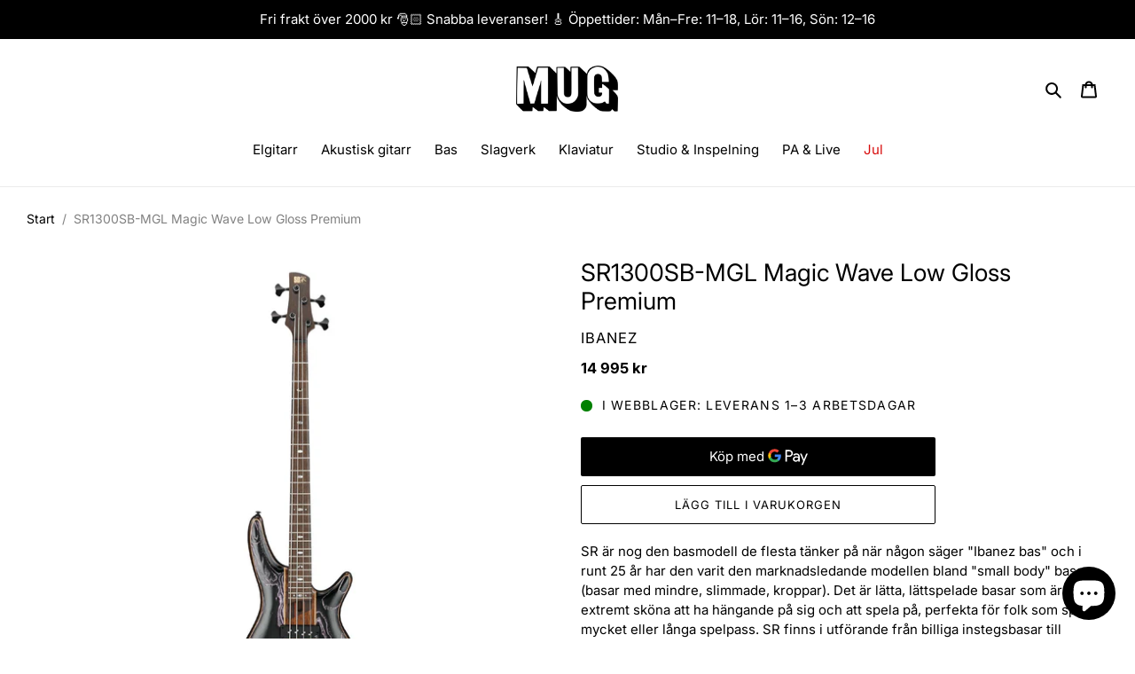

--- FILE ---
content_type: text/css
request_url: https://www.mug.se/cdn/shop/t/7/assets/boost-pfs-custom.css?v=50315062385027542421759314549
body_size: 798
content:
.search-bar__submit:focus,.search-bar__submit:hover{color:#ccc}.boost-pfs-search-suggestion-product-price{font-weight:700}.boost-pfs-search-suggestion-product-price s{font-weight:700;color:#000}.boost-pfs-filter-tree-mobile-style2 .boost-pfs-filter-mobile-toolbar .boost-pfs-filter-mobile-toolbar-items .boost-pfs-filter-mobile-toolbar-middle{font-weight:500;letter-spacing:.1rem}.boost-pfs-search-btn-clear-suggestion:before{width:20px;height:1.5px;background:#000}.boost-pfs-search-btn-clear-suggestion:after{width:20px;height:1.5px;background:#000}.boost-pfs-search-suggestion-mobile-top-panel #boost-pfs-search-box-mobile{display:inline-block;width:calc(100% - 67px);height:44px;margin:10px 1px;padding:12px 50px 12px 2px;text-align:center;-moz-box-sizing:border-box;-webkit-box-sizing:border-box;box-sizing:border-box;border-radius:none;text-align:left;font-size:16px;line-height:20px;background:#fff;border:none;-moz-border-radius:20px;-webkit-border-radius:20px;border-radius:20px}.boost-pfs-search-suggestion-mobile .boost-pfs-search-suggestion-header+.boost-pfs-search-suggestion-item.boost-pfs-search-suggestion-item-product{padding-top:0}.boost-pfs-search-suggestion-mobile .boost-pfs-search-suggestion-item{padding:6px 8px;background:#fff}.boost-pfs-search-suggestion-mobile .boost-pfs-search-suggestion-header-view-all{display:none}.boost-pfs-search-suggestion-mobile.boost-pfs-search-suggestion-wrapper{background:#fff}.boost-pfs-search-suggestion-mobile .boost-pfs-search-suggestion .boost-pfs-search-suggestion-item{margin-bottom:-0px;border:none;-moz-border-radius:0;-webkit-border-radius:0px;border-radius:0}.boost-pfs-search-suggestion-mobile .boost-pfs-search-suggestion-header+.boost-pfs-search-suggestion-item{-webkit-border-top-left-radius:0px;-webkit-border-top-right-radius:04px;-moz-border-radius-topleft:0px;-moz-border-radius-topright:0px;border-top-left-radius:0;border-top-right-radius:0}.boost-pfs-search-suggestion-mobile .boost-pfs-search-suggestion-header{background:#fff;text-align:left;padding:8px}.boost-pfs-search-suggestion-mobile .boost-pfs-search-suggestion{background:#fff;text-align:left;padding-bottom:80px}.boost-pfs-search-box:focus{outline:none}[class*=boost-pfs-search-suggestion-column-2-]:not(.boost-pfs-search-suggestion-mobile) .boost-pfs-search-suggestion-header-view-all a{display:none}[class*=boost-pfs-search-suggestion-column-2-]:not(.boost-pfs-search-suggestion-mobile) .boost-pfs-search-suggestion-header-view-all{background:#000}[class*=boost-pfs-search-suggestion-column-2-]:not(.boost-pfs-search-suggestion-mobile) .boost-pfs-search-suggestion-header-view-all{margin:9px 12px;padding:0;-webkit-border-radius:2px;-moz-border-radius:2px;border-radius:2px}.boost-pfs-search-suggestion-item{padding:8px 12px 0}.boost-pfs-search-suggestion-item.selected,.boost-pfs-search-suggestion-item:hover{background:#f1f1f1}.boost-pfs-search-suggestion .boost-pfs-search-suggestion-group li{padding-bottom:8px}.boost-pfs-search-suggestion-wrapper:not(.boost-pfs-search-suggestion-mobile) .boost-pfs-search-suggestion-group[data-group*=products] .boost-pfs-search-suggestion-item.boost-pfs-search-suggestion-dym{padding-bottom:20px}[class*=boost-pfs-search-suggestion-column-2-]:not(.boost-pfs-search-suggestion-mobile) .boost-pfs-search-suggestion-groups-others{width:calc(100% - 2px)}.boost-pfs-search-suggestion-item-product .boost-pfs-search-suggestion-right{max-width:calc(80% - 72px)}.boost-pfs-search-suggestion-item-product .boost-pfs-search-suggestion-left img{max-height:100px}.boost-pfs-search-suggestion-item-product .boost-pfs-search-suggestion-left{max-width:100px;margin-right:20px}.boost-pfs-search-suggestion-no-result{padding:10px 0 0}.boost-pfs-search-suggestion-product-price{font-size:15px}.boost-pfs-search-suggestion-item a>b{font-weight:700}.boost-pfs-search-suggestion-product-title b{font-weight:400}[class*=boost-pfs-search-suggestion-column-2-]:not(.boost-pfs-search-suggestion-mobile) .boost-pfs-search-suggestion-groups-pro{width:100%}.boost-pfs-search-suggestion-product-title{line-height:23px;font-size:15px;font-weight:400!important;padding-bottom:6px}.boost-pfs-search-suggestion-product-vendor{color:#000;text-transform:uppercase;letter-spacing:.1rem;font-size:14px;line-height:23px;padding-bottom:6px}.boost-pfs-search-suggestion{-webkit-box-shadow:none;box-shadow:none;border:1px solid #ccc}.boost-pfs-search-suggestion-column-2-non-fullwidth:not(.boost-pfs-search-suggestion-mobile) .boost-pfs-search-suggestion{padding:0 10px 10px}.boost-pfs-search-suggestion-popover[data-direction=left]{display:none!important}.boost-pfs-search-suggestion-header{text-transform:uppercase;letter-spacing:.1rem;background:#fff;padding:8px 12px 5px;color:#000;font-size:13px;font-weight:500;line-height:20px;margin:22px 0 0}.price--on-sale .price__badge--sale{display:none}.boost-pfs-filter-tree-mobile-style2 .boost-pfs-filter-mobile-toolbar .boost-pfs-filter-mobile-toolbar-items .boost-pfs-filter-mobile-toolbar-right{width:65px!important}.boost-pfs-filter-tree-mobile-button button{color:#000;background:#fff;cursor:pointer;border:1px solid black;border-radius:2px;padding:8px 15px;background-color:#fff;font-weight:400;text-transform:uppercase;letter-spacing:.08em;font-size:15px;margin-bottom:40px}.boost-pfs-filter-tree-mobile-button button,.boost-pfs-filter-top-sorting-mobile button{letter-spacing:.1rem}.boost-pfs-filter-tree-v .boost-pfs-filter-option-title-heading{letter-spacing:.1rem;padding-bottom:12px}.boost-pfs-filter-option-item.selected .boost-pfs-filter-option-amount{opacity:.6;text-decoration:none}.boost-pfs-filter-option-view-more-action button{font-size:16px;text-decoration:underline}.boost-pfs-filter-option-item.selected{font-weight:500}.boost-pfs-filter-tree{width:20%;float:left;padding-right:10px}.boost-pfs-filter-right{width:80%;float:right}.boost-pfs-filter-right .boost-pfs-filter-products{width:100%;float:right;overflow:visible;height:auto!important}.boost-pfs-filter-products .has-bc-quickview{overflow:hidden}.boost-pfs-filter-products .list-view-items{margin-left:30px}.product-card--list .list-view-item__link{display:table;table-layout:fixed;width:100%}.boost-pfs-filter-products .grid-view-item{position:relative}.boost-pfs-filter-products .full-width-link{position:absolute;top:0;bottom:0;left:0;right:0;z-index:9}.boost-pfs-filter-products .price--on-sale .price__sale{display:inherit}.boost-pfs-filter-products .price__sale{display:none;color:#557b97}.boost-pfs-filter-products .price__regular{color:#69727b}ul.boost-pfs-search-suggestion,ul.boost-pfs-search-suggestion a{color:#000}.boost-pfs-search-suggestion-header{font-size:14px;font-weight:400}.boost-pfs-search-suggestion-header-view-all a,.boost-pfs-search-suggestion-item a{font-size:15px}.template-search .filters-toolbar-wrapper{margin-top:55px}#SearchInput{display:none!important}.predictive-search,.list-view-items .boost-pfs-action-list-wrapper{display:none}.boost-pfs-search-result-toolbar-wrap{border-bottom:1px solid #ededed;margin-bottom:-1px;display:none}.boost-pfs-search-result-toolbar{margin:0 auto;border:none}.filters-toolbar__item-child:first-child{line-height:42px}@media screen and (max-width: 767px){.boost-pfs-filter-tree{display:none;width:100%;float:none}.boost-pfs-filter-right,.boost-pfs-filter-right .boost-pfs-filter-products{width:auto;float:none}.boost-pfs-filter-top-display-type span{display:none}.boost-pfs-filter-top-display-type .boost-pfs-filter-display-item:nth-of-type(1){margin-left:0}}
/*# sourceMappingURL=/cdn/shop/t/7/assets/boost-pfs-custom.css.map?v=50315062385027542421759314549 */


--- FILE ---
content_type: text/javascript
request_url: https://www.mug.se/cdn/shop/t/7/assets/nx8_hm_data.js?v=42847455794171179941687101336
body_size: -659
content:
var NX8_HM_DATA = null;
var NX8_HM_SELECTOR = {"desktop":"#SiteNav","mobile":"#MobileNav","mobile_max_width":null};
window.nx8HmData = NX8_HM_DATA;
window.nx8HmSelector= NX8_HM_SELECTOR;

--- FILE ---
content_type: text/javascript
request_url: https://cdn.shopify.com/extensions/019ae388-aad9-7e39-b669-09e1310e0abb/instant-shopify-60/assets/instant-core.min.js
body_size: 23665
content:
window.Instant=window.Instant||{};window.Instant.initializedVersion=window.Instant?.initializedVersion||null;window.Instant.initializedListeners=!!window.Instant?.initializedListeners;window.Instant.initializedSwiper=!!window.Instant?.initializedSwiper;window.Instant.initSwiper=window.Instant?.initSwiper||(()=>{window.Instant.initializedSwiper||(window.Instant.initializedSwiper=!0,window.Instant.initializedListeners&&window.__instantInitSliders?.())});(()=>{function Se(t){fetch(`${window.Shopify?.routes?.root}cart/update.js`,{headers:{"Content-Type":"application/json",[z.key]:z.value},body:JSON.stringify({attributes:{"_instant-cart":"true"}}),method:"POST"}).then(async e=>{if(!e.ok)throw new Error;let n=await e.json();window.Shopify?.analytics.publish("instant:cart-drawer-opened",{context:{layoutId:t,localization:{countryCode:window.Shopify?.country,languageCode:`${window.Shopify?.locale}-${window.Shopify?.country}`}},data:{cart:n}})}).catch(e=>{console.warn("Failed to publish cart drawer opened event",e)})}var Yn=(t,e)=>{let n=new Headers;if(t instanceof Request)for(let[o,i]of t.headers.entries())n.set(o,i);if(e?.headers){let o=e.headers instanceof Headers?e.headers:new Headers(e.headers);for(let[i,r]of o.entries())n.set(i,r)}return n},Gn=(t,e)=>{let n=null;return e?.method?(n=e.method.toUpperCase(),n):(t instanceof Request&&(n=t.method),n||"GET")},Jn={add:[/\/cart\/add(?:\.js)?(?:\?.*)?$/],update:[/\/cart\/update(?:\.js)?(?:\?.*)?$/],change:[/\/cart\/change(?:\.js)?(?:\?.*)?$/],clear:[/\/cart\/clear(?:\.js)?(?:\?.*)?$/]};function Qn(t){t.startsWith("http")||(t.startsWith("/")||(t=`/${t}`),t=`${typeof window<"u"?window.location.origin:"http://placeholder.com"}${t}`);try{let e=new URL(t);return`${e.pathname}${e.search}`}catch{return t}}function Xn(t,e){for(let[n,o]of Object.entries(e))if(o.some(i=>i.test(t)))return n;return null}async function Zn(t){let e=Xn(Qn(t.url),Jn);if(!e)return null;let n=await to(t);return{url:t.url,endpoint:e,body:n}}async function to(t){let{body:e,headers:n}=t,o=n?.get("Content-Type");if(!o){if(!(e instanceof FormData))return null;o="multipart/form-data"}try{if(o.includes("application/json")){let i=typeof e=="string"?JSON.parse(e):e instanceof ReadableStream?await new Response(e).json():e;return i||null}if(o.includes("application/x-www-form-urlencoded")){let i;if(e instanceof URLSearchParams)i=e;else if(typeof e=="string")i=new URLSearchParams(e);else if(e instanceof ReadableStream){let a=await new Response(e).text();i=new URLSearchParams(a)}else return null;let r={};for(let[a,s]of i)r[a]=s;return r}if(o.includes("multipart/form-data")){let i;if(e instanceof FormData)i=Object.fromEntries(e.entries());else if(e instanceof ReadableStream){let a=await new Response(e).formData();i=Object.fromEntries(a.entries())}else if(typeof e=="string"){let r={},a=e.split(/------WebKitFormBoundary[^\n]*/);for(let s of a){if(!s.trim())continue;let c=s.match(/name="([^"]+)"\s*\n\s*\n([\s\S]*?)(?:\n-|$)/);if(c){let[,d,l]=c;if(!d||!l)continue;r[d]=l.trim()}}i=r}else return console.warn("Unsupported body type for multipart/form-data"),null;return i}}catch(i){console.warn("Error parsing request body:",i)}return null}async function eo(t){if(t.method!=="POST")return!1;let e=await Zn(t);if(!e)return!1;switch(e.endpoint){case"add":{if(e.body&&"items"in e.body){let n=e.body.items,o="id"in e.body;return(Array.isArray(n)?!!n?.length:Object.keys(n||{}).length>0)||o}return!0}case"update":return!(!e.body||!("updates"in e.body)||typeof e.body.updates=="object"&&!Object.keys(e.body.updates).length);default:return!1}}var Te=()=>{if(window.__instantCartApiListenerInitialized)return;window.__instantCartApiListenerInitialized=!0;let t=window.fetch;window.fetch=async function(...e){try{let[n,o]=e,i=n instanceof Request?n.clone():n,r=i instanceof Request?i.clone().body:o?.body;if(!r)return t.apply(this,e);let a={url:typeof i=="string"?i:i instanceof URL?i.toString():i.url,body:r,method:Gn(i,o),headers:Yn(i,o)},s=a.headers.get(z.key)!==z.value&&`${window.Shopify?.routes?.root}cart`!==location.pathname;if(s)try{s=await eo(a)}catch{console.error("Error checking if cart request"),s=!1}let c=await t(n,o);return s&&(Ft().catch(d=>{console.error("Error updating cart",d)}),lt(!0)),c}catch(n){throw n}}};var no=()=>{let t=document.querySelector("#cart-icon-bubble");t&&document.addEventListener("instant:cart-updated",()=>{fetch(`${window.Shopify?.routes?.root}cart/update.js`,{method:"POST",headers:{"Content-Type":"application/json",[z.key]:z.value},body:JSON.stringify({updates:{},sections:["cart-icon-bubble"]})}).then(e=>e.json()).then(e=>{t.innerHTML=e.sections["cart-icon-bubble"]}).catch(e=>{console.error("Error updating cart",e)})},{signal:window.Instant.eventAbortController.signal})},oo=()=>{let t=document.querySelector("header-actions > cart-drawer-component");if(!t)return;let e=document.createElement("style");e.textContent=`
		header-actions > cart-drawer-component dialog.cart-drawer__dialog {
			display: none !important;
		}
	`,document.head.appendChild(e),document.addEventListener("instant:cart-updated",()=>{fetch("/cart.js").then(o=>o.json()).then(o=>{let i=new CustomEvent("cart:update",{bubbles:!0,detail:{resource:o,sourceId:"instant-trigger",data:{itemCount:o.item_count}}});document.dispatchEvent(i)}).catch(o=>{console.error("Error updating cart",o)})},{signal:window.Instant.eventAbortController.signal});let n=t.querySelector("dialog.cart-drawer__dialog");if(n){let o=new MutationObserver(()=>{n.hasAttribute("open")&&t.close()});o.observe(n,{attributes:!0,attributeFilter:["open"]}),window.Instant.eventAbortController.signal.addEventListener("abort",()=>{o.disconnect()})}},io=()=>{let t=document.querySelector("cart-drawer");!t||!("hide"in t)||t.addEventListener("dialog:before-show",()=>{t.hide()},{signal:window.Instant.eventAbortController.signal})},ro=()=>{let t=document.querySelector("cart-drawer");if(!t||!("hide"in t))return;let e=new MutationObserver(()=>{t.hasAttribute("open")&&t.hide()});e.observe(t,{attributes:!0,attributeFilter:["open"]}),window.Instant.eventAbortController.signal.addEventListener("abort",()=>{e.disconnect()})},ao=()=>{let t=document.querySelector("#CartDrawer"),e=t?.querySelector("#CartDrawerForm");if(!t||!e)return;let n=document.createElement("style");n.textContent=`
		.js-drawer-closing .main-content:after, .js-drawer-open .main-content:after {
			display: none !important;
		}
	`,document.head.appendChild(n);let o=new MutationObserver(()=>{t.classList.contains("drawer--is-open")&&document.dispatchEvent(new CustomEvent("cart:close"))});o.observe(t,{attributes:!0,attributeFilter:["class"]}),window.Instant.eventAbortController.signal.addEventListener("abort",()=>{o.disconnect()})},Le=()=>{no(),oo(),io(),ro(),ao()};var so=new RegExp("^i[a-zA-Z0-9]{16}(-[a-zA-Z0-9]{16})*$"),Ie=t=>so.test(t),xt=t=>Ie(t)?t.substring(1):t,L=t=>{let e=Array.from(t.classList);return e.find(n=>Ie(n))??e[0]},ot=t=>{let e=t.getAttribute("data-instant-repeater-index");return`${xt(L(t))}${e!=null?`_${e}`:""}`},ft=t=>{let e=t.parentElement;return e instanceof HTMLSpanElement?ft(e):e},Bt=(t,e)=>{let n=t.querySelectorAll('[type="application/json"]'),o,i,r;return Array.from(n).forEach(a=>{a.id.startsWith(`variants__${e}--`)&&(o=JSON.parse(a.innerHTML)),a.id.startsWith(`options__${e}--`)&&(i=JSON.parse(a.innerHTML)),a.id.startsWith(`selling_plans__${e}--`)&&(r=JSON.parse(a.innerHTML))}),{variants:o,options:i,sellingPlans:r}},bt=t=>{let e=t.getAttribute("href")??t.getAttribute("data-instant-href");if(e){let n=document.createElement("a");return n.href=e,n.href}return null},ae=(t,e)=>{t instanceof HTMLAnchorElement?t.href=e:t.setAttribute("data-instant-href",e)},Pe=t=>t.match(/:(-?\d+)/)?.[1]??"1",Vt=t=>t.closest(".__instant")?.getAttribute("data-instant-id"),Ce=t=>t.closest(".__instant")?.getAttribute("data-instant-layout"),Ut=(t,e)=>{let n;return(...o)=>{clearTimeout(n),n=setTimeout(()=>t(...o),e)}},jt=()=>!!document.querySelector('[data-instant-layout="CART"][data-instant-auto-connect-cart="true"]');var se=t=>`instant-countdown-end-${t}`,ce=t=>{let e=t.getAttribute("data-instant-countdown-date"),n=t.getAttribute("data-instant-countdown-time-zone"),o=t.getAttribute("data-instant-countdown-minutes"),i=t.getAttribute("data-instant-countdown-is-persistent")==="true"||t.closest('[data-instant-layout="CART"]')!==null,r=t.getAttribute("data-instant-countdown-leading-zeros")==="true",a=!!e,s=["DAYS","HOURS","MINUTES","SECONDS"],[c,d,l,u]=s.map(S=>t.querySelectorAll(`[data-instant-dynamic-content-source="COUNTDOWN_${S}"] span`)),f=S=>{let A=new Date,g=A.getTime(),R=(a?-A.getTimezoneOffset():0)*60*1e3;return S-g+R},m=S=>{let A=S.toString();return r?A.padStart(2,"0"):A},h,b=se(L(t)),T=sessionStorage.getItem(b);if(a)h=e?new Date(e).getTime():new Date().getTime();else if(T&&i)h=Number(T);else{let S=new Date().getTime()+(o?Number(o):0)*60*1e3;i&&!window?.Shopify?.designMode&&sessionStorage.setItem(b,`${S}`),h=S}let v=(()=>{let S=new Date;S.setSeconds(0,0);let A=S.toLocaleString("en-US",{timeZone:n??"Etc/UTC",hourCycle:"h23"}),g=/(\d+)\/(\d+)\/(\d+), (\d+):(\d+)/.exec(A);if(g){let[R,O,y,M,_,k]=g.map(Number),B=Date.UTC(M,O-1,y,_,k);return Math.floor((B-S.getTime())/(1e3*60))}return 0})(),C=(a?v:0)*60*1e3,H=h-C,P=0,q=S=>{if(!t.isConnected)return;let A=Math.ceil(f(H)/1e3),g=0,R=0,O=0,y=0;S-P>=1e3&&(A>0&&(y=Math.floor(A/(24*60*60)),O=Math.floor(A/(60*60)%24),R=Math.floor(A/60%60),g=Math.floor(A%60)),c.length===0&&y>0&&(O=O+y*24),d.length===0&&O>0&&(R=R+O*60),l.length===0&&R>0&&(g=g+R*60),Array.from(c).forEach(M=>{M.innerHTML=`${m(y)}`}),Array.from(d).forEach(M=>{M.innerHTML=`${m(O)}`}),Array.from(l).forEach(M=>{M.innerHTML=`${m(R)}`}),Array.from(u).forEach(M=>{M.innerHTML=`${m(g)}`}),P=S),A>=0&&requestAnimationFrame(q)};requestAnimationFrame(q)},xe=t=>{let e=t.querySelectorAll('[data-instant-type="countdown"]');Array.from(e).forEach(n=>{ce(n)})};var Me=(t,e=!1)=>{t.forEach(n=>{let o=n.querySelector(':scope > [data-instant-type="accordion-content"]');if(o){let i=o.style.transitionDuration;o.style.transitionDuration="0s",o.style.setProperty("--instant-accordion-content-height","initial"),o.style.setProperty("--instant-accordion-content-width","initial");let{height:r,width:a}=o.getBoundingClientRect();o.style.transitionDuration=i,o.style.setProperty("--instant-accordion-content-height","0"),o.style.setProperty("--instant-accordion-content-width","0");let s=()=>{r&&o.style.setProperty("--instant-accordion-content-height",`${r}px`),a&&o.style.setProperty("--instant-accordion-content-width",`${a}px`)};e?s():"requestAnimationFrame"in window?window.requestAnimationFrame(s):setTimeout(s,16)}})},He=t=>{let e=t.querySelectorAll('[data-instant-type="accordion-container"]');Array.from(e).reverse().forEach(n=>{let o=n.getAttribute("data-is-multi-open-enabled")==="true",i=n.querySelectorAll(':scope > [data-instant-type="accordion-item"]');Me(Array.from(i),!0),Array.from(i).forEach(r=>{let a=r.querySelector(':scope > [data-instant-type="accordion-header"]');a&&a.addEventListener("click",()=>{let s=r.getAttribute("data-state")==="open";r.setAttribute("data-state",s?"closed":"open"),s||Me([r]),o||Array.from(i).forEach(c=>{c!==r&&c.getAttribute("data-state")==="open"&&c.setAttribute("data-state","closed")})},{signal:window.Instant.eventAbortController.signal})})})};var Oe=["PRICE","COMPARE_AT","SAVED_AMOUNT","SAVED_PERCENTAGE"],Re=["SKU","VARIANT_TITLE","VARIANT_METAFIELD","OPTION1","OPTION2","OPTION3","QUANTITY_AVAILABLE"],le=["add-to-cart","add-to-instant-cart","redirect-to-cart","redirect-to-checkout","toggle-addon"],_e=le.map(t=>`[data-instant-action-type="${t}"]`).join(", "),zt=({variantId:t,scope:e,scopeId:n,selectedSellingPlan:o,skipVariantUrlUpdate:i})=>{let r=e.getAttribute("data-instant-form-product-url"),a=e.closest(".__instant")?.getAttribute("data-section-id"),s=Oe.map(S=>`[data-instant-dynamic-content-source="${S}"]`).join(", "),c=e.querySelectorAll(s),d=Re.map(S=>`[data-instant-dynamic-content-source="${S}"]`).join(", "),l=e.querySelectorAll(d),u=e.querySelectorAll('fieldset[data-instant-type="VARIANT_PICKER"] select option'),f=e.querySelectorAll('fieldset[data-instant-type="VARIANT_PICKER"] input[type="radio"]'),m=e.querySelectorAll('img[data-instant-dynamic-content-source="FEATURED_IMAGE"]'),h=e.querySelectorAll('img[data-instant-dynamic-content-source="REPEATER"]'),b=Array.from(e.querySelectorAll(_e));e.getAttribute("data-instant-action-type")&&le.includes(e.getAttribute("data-instant-action-type"))&&b.push(e);let T=Array.from(e.querySelectorAll('[data-instant-action-type="open-page"]'));e.getAttribute("data-instant-action-type")==="open-page"&&T.push(e);let E=e.querySelectorAll('[data-instant-action-type="select-variant-option"]'),v=e.querySelectorAll('[data-instant-action-type="select-selling-plan"]'),C=e.querySelectorAll('fieldset[data-instant-type="SELLING_PLAN_PICKER"] input[type="radio"]'),H=e.querySelectorAll('fieldset[data-instant-type="SELLING_PLAN_PICKER"] select'),P=e.querySelectorAll("[data-instant-conditional]");if(!t){for(let S of[...c,...l])S?.closest("[data-instant-form-product-url]")===e&&S&&(S.innerHTML="&nbsp;");for(let S of b)S.closest("[data-instant-form-product-url]")===e&&S&&S.setAttribute("data-instant-disabled","true");for(let S of u)if(S?.closest("[data-instant-form-product-url]")===e&&S){let A=S?.closest('fieldset[data-instant-type="VARIANT_PICKER"]')?.querySelector('span[data-instant-type="selected-variant-option"]'),g=S.closest("select");S.value===g?.value?(S.setAttribute("selected",""),A&&(A.innerHTML=S.innerHTML)):S.removeAttribute("selected")}return}if(!i&&e.closest('[data-instant-layout="PRODUCT_TEMPLATE"]')&&e.getAttribute("data-instant-type")==="root"){let S=new URL(window.location.toString()),A=S.searchParams.get("variant"),g=e.getAttribute("data-instant-form-variant-id");(A||t!==g)&&(S.searchParams.set("variant",t),window.history.replaceState({},"",S.toString()))}let q=new URLSearchParams({variant:t,section_id:a});o?.sellingPlanId&&q.set("selling_plan",o.sellingPlanId),fetch(`${r}?${q.toString()}`).then(S=>S.text()).then(S=>{let A=new DOMParser().parseFromString(S,"text/html"),g=e.getAttribute("data-instant-form-product-url"),[R,O]=n.split("_"),y=A.querySelector(`[class*="i${R}"]${O!=null?`[data-instant-repeater-index="${O}"]`:""}[data-instant-form-product-url="${g}"]`);if(!y){console.warn("Could not find source element in response");return}let M=Oe.map(p=>`[data-instant-dynamic-content-source="${p}"]`).join(", "),_=Array.from(y.querySelectorAll(M)),k=Re.map(p=>`[data-instant-dynamic-content-source="${p}"]`).join(", "),B=Array.from(y.querySelectorAll(k)),V=Array.from(y?.querySelectorAll('fieldset[data-instant-type="VARIANT_PICKER"] input[type="radio"]')),F=Array.from(y?.querySelectorAll('fieldset[data-instant-type="VARIANT_PICKER"] select option')),U=Array.from(y?.querySelectorAll('[data-instant-action-type="select-variant-option"]')),Dt=Array.from(y?.querySelectorAll('fieldset[data-instant-type="SELLING_PLAN_PICKER"] input[type="radio"]')),ut=Array.from(y?.querySelectorAll('fieldset[data-instant-type="SELLING_PLAN_PICKER"] select')),oe=Array.from(y?.querySelectorAll('span[data-instant-type="selected-selling-plan-option"]')),N=Array.from(y?.querySelectorAll(_e));y?.getAttribute("data-instant-action-type")&&le.includes(y.getAttribute("data-instant-action-type"))&&N.push(y);let $=Array.from(y?.querySelectorAll('[data-instant-action-type="open-page"]'));y?.getAttribute("data-instant-action-type")==="open-page"&&$.push(y);let et=Array.from(y?.querySelectorAll('img[data-instant-dynamic-content-source="FEATURED_IMAGE"]')),nt=Array.from(y?.querySelectorAll('img[data-instant-dynamic-content-source="REPEATER"]')),ct=Array.from(y?.querySelectorAll("[data-instant-conditional]")),ie=document.querySelector(`input[name="${n}__selling-plan-id"]`),Ee=document.querySelector(`input[name="${n}__selling-plan-name"]`),Kn=e.querySelectorAll('span[data-instant-type="selected-selling-plan-option"]');for(let p of Kn){let I=L(p),w=oe.find(x=>L(x)===I);w?.closest("[data-instant-form-product-url]")===y&&w&&(p.innerHTML=w.innerHTML)}for(let p of C){let I=Dt.find(w=>w.id===p.id);if(I?.closest("[data-instant-form-product-url]")===y&&I){let w=I.getAttribute("data-instant-disabled");w?p.setAttribute("data-instant-disabled",w):p.removeAttribute("data-instant-disabled"),I.hasAttribute("checked")?p.checked=!0:p.checked=!1,p.value=I.value;let x;if(p.labels&&([x]=Array.from(p.labels)),x){let D;if(I.labels&&([D]=Array.from(I.labels)),D){x.innerHTML=D.innerHTML;let G=D.getAttribute("title");G&&x.setAttribute("title",G)}}}}for(let p of H){let I=ut.find(w=>w.id===p.id);I?.closest("[data-instant-form-product-url]")===y&&(p.innerHTML=I.innerHTML)}for(let p of c){let I=L(p),w=_.find(x=>L(x)===I);if(w?.closest("[data-instant-form-product-url]")===y&&w){p.innerHTML=w.innerHTML;let x=w.getAttribute("style");x?p.setAttribute("style",x):p.removeAttribute("style")}}for(let p of v){let I=L(p),w=Array.from(y?.querySelectorAll('[data-instant-action-type="select-selling-plan"]')).find(ht=>L(ht)===I);if(w?.closest("[data-instant-form-product-url]")!==y)continue;let x=p?.querySelectorAll('[data-instant-type="SELLING_PLAN_PICKER"]'),D=decodeURIComponent(w.getAttribute("data-instant-selling-plan-name")),G=w.getAttribute("data-instant-selling-plan-id");if(!o&&G==="one-time-purchase"){p.setAttribute("data-instant-state","active");continue}if(o?.sellingPlanId===G||o?.sellingPlanName===D){p.setAttribute("data-instant-state","active");continue}if(x?.length>0&&o&&o.sellingPlanId!=="one-time-purchase"){p.setAttribute("data-instant-state","active");let ht=Array.from(p.querySelectorAll(M));for(let re of ht){let ve=re.getAttribute("data-instant-dynamic-content-source");ve==="PRICE"?re.innerHTML=o.price:ve==="COMPARE_AT"&&(re.innerHTML=o.compareAtPrice)}continue}p.setAttribute("data-instant-state","inactive")}for(let p of l){let I=L(p),w=B.find(x=>L(x)===I);w?.closest("[data-instant-form-product-url]")===y&&w&&(p.innerHTML=w.innerHTML)}for(let p of f){let I=V.find(w=>w.id===p.id);if(I?.closest("[data-instant-form-product-url]")===y&&I){let w=I.getAttribute("data-instant-disabled");w?p.setAttribute("data-instant-disabled",w):p.removeAttribute("data-instant-disabled"),I.hasAttribute("checked")?p.checked=!0:p.checked=!1;let x;if(p.labels&&([x]=Array.from(p.labels)),x){let D;if(I.labels&&([D]=Array.from(I.labels)),D){let G=D.getAttribute("title");G&&x.setAttribute("title",G)}}}}for(let p of u){let I=F.find(w=>w.id===p.id);if(I?.closest("[data-instant-form-product-url]")===y&&I){let w=I.getAttribute("data-instant-disabled");w?p.setAttribute("data-instant-disabled",w):p.removeAttribute("data-instant-disabled"),p.textContent=I.textContent;let x=p?.closest('fieldset[data-instant-type="VARIANT_PICKER"]')?.querySelector('span[data-instant-type="selected-variant-option"]');I.hasAttribute("selected")?(p.setAttribute("selected",""),x&&(x.innerHTML=I.innerHTML)):p.removeAttribute("selected")}}for(let p of m){let I=L(ft(p)),w=et.find(x=>L(ft(x))===I);if(w?.closest("[data-instant-form-product-url]")===y&&w){p.alt=w.alt,p.height=w.height,p.width=w.width;let x=window.TranslationLab?.CustomTranslations?.getImageTranslation(w.src);x&&x!==w.src?(p.src=x,p.sizes="",p.srcset=""):(p.src=w.src,p.sizes=w.sizes,p.srcset=w.srcset)}}for(let p of h){if(window.is_rubik_active&&y.closest('[data-instant-layout="PRODUCT_TEMPLATE"]')&&y.getAttribute("data-instant-type")==="root")continue;let I=nt.find(w=>w.getAttribute("data-instant-repeater-id")===p.getAttribute("data-instant-repeater-id")&&w.getAttribute("data-instant-repeater-index")===p.getAttribute("data-instant-repeater-index"));if(I?.closest("[data-instant-form-product-url]")===y&&I){p.alt=I.alt,p.height=I.height,p.width=I.width;let w=window.TranslationLab?.CustomTranslations?.getImageTranslation(I.src);w&&w!==I.src?(p.src=w,p.sizes="",p.srcset=""):(p.src=I.src,p.sizes=I.sizes,p.srcset=I.srcset);let x=p.closest(".instant-slider");x?.swiper&&x.swiper.realIndex!==0&&x?.closest("[data-instant-form-product-url]")===e&&x.swiper.slideTo(0,0)}}for(let p of b){let I=L(p),w=N.find(x=>L(x)===I);if(w?.closest("[data-instant-form-product-url]")===y&&w){w.getAttribute("data-instant-disabled")==="true"?p.setAttribute("data-instant-disabled","true"):p.removeAttribute("data-instant-disabled");let D=w.getAttribute("data-instant-state");D?p.setAttribute("data-instant-state",D):p.removeAttribute("data-instant-state");for(let ht of v)ht.getAttribute("data-instant-state")==="active"&&ht.getAttribute("data-instant-disabled")==="true"&&p.setAttribute("data-instant-disabled","true");p.setAttribute("data-instant-action-variant-id",t);let G=bt(w);G&&ae(p,G)}}for(let p of T){let I=L(p),w=$.find(x=>L(x)===I);if(w?.closest("[data-instant-form-product-url]")===y&&w){let x=bt(w);if(x){let D=new URL(x);D.searchParams.set("variant",t),ae(p,D.toString())}}}for(let p of E){let I=L(p),w=U.find(x=>L(x)===I);w?.closest("[data-instant-form-product-url]")===y&&w&&(p.setAttribute("data-instant-state",w.getAttribute("data-instant-state")??"inactive"),p.setAttribute("data-instant-disabled",w.getAttribute("data-instant-disabled")??""))}o||(Ee&&Ee.remove(),ie&&ie.value!=="one-time-purchase"&&ie.remove());for(let p of P){let I=L(p),w=ct.find(D=>L(D)===I);if(w?.closest("[data-instant-form-product-url]")!==y)continue;let x=w.getAttribute("style");x?p.setAttribute("style",x):p.removeAttribute("style")}})},Q=(t,e,n)=>{let o=t.querySelector(`input[name="${e}"]`);if(o){o.value=n;return}let i=document.createElement("input");t.appendChild(i),i.setAttribute("type","hidden"),i.setAttribute("name",e),i.setAttribute("value",n)},Wt=t=>{let e=t.querySelectorAll("[data-instant-product-recommendations]");Array.from(e).forEach(n=>{let o=n.getAttribute("data-instant-product-recommendations");if(o&&n instanceof HTMLElement){if(n.getAttribute("data-instant-observed"))return;n.setAttribute("data-instant-observed","true"),n.style.display="block";let i=(a,s)=>{if(!a[0].isIntersecting)return;s.unobserve(n);let c=n.getAttribute("data-url");c&&fetch(c).then(d=>d.text()).then(d=>{let u=new DOMParser().parseFromString(d,"text/html").querySelector(`[data-instant-product-recommendations-output="${o}"]`);u&&u.innerHTML.trim().length&&(n.insertAdjacentHTML("afterend",u.innerHTML),At(),n.remove())}).catch(d=>{console.error(d)})};new IntersectionObserver(i,{rootMargin:"0px 0px 200px 0px"}).observe(n)}})};var Kt=t=>t.querySelector("kaching-bundles-block"),qe=()=>{document.addEventListener("kaching-bundles-block-loaded",t=>{if("detail"in t){let{component:e}=t.detail,n=e.closest("[data-instant-form-product-url]");if(n){let o=ot(n);window.kachingBundlesDisableAddToCartHandling=!0,e.addEventListener("variant-selected",i=>{if("detail"in i){let{variantId:r}=i.detail;zt({variantId:r,scope:n,scopeId:o,skipVariantUrlUpdate:!0})}},{signal:window.Instant.eventAbortController.signal})}}},{signal:window.Instant.eventAbortController.signal})},Ne=t=>t.querySelector('input[data-timesact-selling-plan][name="selling_plan"]')?.value??null,$e=()=>{!!document.querySelector('script[src*="3ee93129-d11c-4adb-8a29-0c9bec8a2202"]')&&document.querySelectorAll("form[data-instant-form-product-id]").forEach(e=>{let n=e.getAttribute("data-instant-form-product-id");n&&(e.classList.add("timesact-form"),e.setAttribute("data-productid",n))})};var Mt=(t,e={replace:!1})=>{let n=new URL(window.location.toString());return n.searchParams.get(t.key)&&!e.replace?n.searchParams.getAll(t.key).includes(t.value)?n.searchParams.delete(t.key,t.value):n.searchParams.append(t.key,t.value):n.searchParams.set(t.key,t.value),window.history.pushState({},"",n.toString()),n},De=async t=>fetch(t).then(e=>{if(!e.ok)throw new Error(`Error fetching section (${e.status})`);return e.text()}).then(e=>new DOMParser().parseFromString(e,"text/html")).catch(e=>console.error(e)),co=(t,e)=>{let n=Array.from(t.querySelectorAll('[data-instant-type="filter-container"]')),o=Array.from(e.querySelectorAll('[data-instant-type="filter-container"]'));for(let i of n){let r=L(i),a=o.find(s=>L(s)===r);a&&(i.innerHTML=a.innerHTML)}},lo=(t,e)=>{let n=Array.from(t.querySelectorAll('[data-instant-action-type="select-filter-option"]')),o=Array.from(e.querySelectorAll('[data-instant-action-type="select-filter-option"]'));for(let i of n){let r=L(i),a=i.getAttribute("data-instant-filter-id"),s=i.getAttribute("data-instant-filter-input"),c=o.find(l=>L(l)===r&&l.getAttribute("data-instant-filter-id")===a&&l.getAttribute("data-instant-filter-input")===s);i.setAttribute("data-instant-state",c?.getAttribute("data-instant-state")??"inactive"),i.setAttribute("data-instant-disabled",c?.getAttribute("data-instant-disabled")??"false");let d=i.querySelector('[data-instant-dynamic-content-source="FILTER_OPTION_COUNT"]');d&&(d.textContent=c?.querySelector('[data-instant-dynamic-content-source="FILTER_OPTION_COUNT"]')?.textContent??"0")}},uo=(t,e)=>{let n=Array.from(t.querySelectorAll(`[data-instant-type="sort-container"] [data-instant-dynamic-content-source="${"SELECTED_SORT_OPTION"}"]`)),o=Array.from(e.querySelectorAll(`[data-instant-type="sort-container"] [data-instant-dynamic-content-source="${"SELECTED_SORT_OPTION"}"]`));for(let i of n){let r=L(i),a=o.find(s=>L(s)===r);a&&(i.textContent=a.textContent)}},fo=(t,e)=>{let n=Array.from(t.querySelectorAll('[data-instant-action-type="clear-filters"]')),o=Array.from(e.querySelectorAll('[data-instant-action-type="clear-filters"]'));for(let i of n){let r=L(i),a=o.find(s=>L(s)===r);a&&i.setAttribute("data-instant-visibility",a.getAttribute("data-instant-visibility")??"hidden")}},Fe=async t=>{let e=t.closest(".__instant");if(!e){console.error("Scope not found");return}let n=Array.from(e.querySelectorAll("[data-instant-form-product-url][data-instant-form-collection-url]")),o=Number(t.getAttribute("data-instant-action-page-param")),i=new URL(window.location.toString());i.searchParams.set("page",(o+1).toString());let r=await De(i.toString());if(!r){console.error("Error rendering updated HTML");return}let a=Array.from(e.querySelectorAll("[data-instant-form-product-url][data-instant-form-collection-url]")).pop(),s=a?.parentElement;if(!s){console.error("Last product has no parent element");return}let c=r.querySelector(`.${L(s)}`);if(!c){console.error("Updated product parent not found");return}let d=Array.from(c.querySelectorAll("[data-instant-form-product-url][data-instant-form-collection-url]")),l=new Set(n.map(m=>m.getAttribute("data-instant-form-product-url"))),u=[];for(let m of d){let h=m.getAttribute("data-instant-form-product-url");!h||l.has(h)||u.some(b=>b.getAttribute("data-instant-form-product-url")===h)||u.push(m)}let f=t.getAttribute("data-instant-action-limit");if(f){let m=Number(f);u.length>m&&(u=u.slice(0,m))}a&&a.after(...u),t.setAttribute("data-instant-action-page-param",(o+1).toString()),Yt(e),At()},Be=async t=>{let e=t.closest(".__instant");if(!e){console.error("Scope not found");return}let n=new URL(window.location.toString()),o=Array.from(n.searchParams.entries()).filter(([i])=>i.startsWith("filter."));if(o.length===0){console.error("No filters to clear");return}for(let[i,r]of o)n.searchParams.delete(i,r);window.history.pushState({},"",n.toString()),wt({scope:e,url:n})},mo=(t,e)=>{let n=e.querySelector(`.${L(t)}`);if(!n){console.error("Updated scope not found");return}let o=Array.from(n.querySelectorAll("[data-instant-form-product-url][data-instant-form-collection-url]")).map(s=>s.parentElement).filter(Boolean),i=Array.from(new Map(o.map(s=>[L(s),s])).values());for(let s of i){let c=L(s),d=t.querySelector(`.${c}`);d&&(d.innerHTML=s.innerHTML)}let r=Array.from(t.querySelectorAll("[data-instant-form-product-url][data-instant-form-collection-url]")).map(s=>s.parentElement).filter(Boolean),a=new Set(i.map(s=>L(s)));for(let s of r){let c=L(s);a.has(c)||(s.innerHTML="")}Yt(t)},po=(t,e)=>{let n=Array.from(t.querySelectorAll('[data-instant-action-type="load-more"]')),o=Array.from(e.querySelectorAll('[data-instant-action-type="load-more"]'));for(let i of n){let r=L(i),a=o.find(s=>L(s)===r);a&&(i.setAttribute("data-instant-visibility",a.getAttribute("data-instant-visibility")??"visible"),i.setAttribute("data-instant-action-page-param",a.getAttribute("data-instant-action-page-param")??"1"),i.setAttribute("data-instant-product-count",a.getAttribute("data-instant-product-count")??"100"))}},Yt=t=>{let e=Array.from(t.querySelectorAll('[data-instant-action-type="load-more"]'));for(let n of e)if(n?.getAttribute("data-instant-product-count")){let o=Number(n.getAttribute("data-instant-product-count"));if(o){let i=Array.from(t.querySelectorAll("[data-instant-form-product-url][data-instant-form-collection-url]")),r=new Set(i.map(a=>a.getAttribute("data-instant-form-product-url")));n.setAttribute("data-instant-visibility",r.size<o?"visible":"hidden")}}},wt=async({scope:t,url:e})=>{let n=t.closest(".__instant")?.getAttribute("data-section-id");if(!n){console.error("Section ID not found");return}e.searchParams.set("section_id",n);let o=await De(e.toString());if(!o){console.error("Error rendering updated HTML");return}if(!o.querySelector(`[data-section-id="${n}"]`)){console.error("Error finding updated section");return}co(t,o),lo(t,o),uo(t,o),fo(t,o),po(t,o),mo(t,o),At(),window.okeWidgetApi?.initAllWidgets()},ke=t=>{let e=Array.from(document.querySelectorAll("[data-instant-form-product-url][data-instant-form-collection-url]")),n={};for(let i of e){let r=i.parentElement;if(!r)continue;let a=L(r);n[a]||(n[a]=r.innerHTML)}let o={scrollPosition:{x:window.scrollX,y:window.scrollY},productParents:n,loadMoreButtonVisibility:document.querySelector('[data-instant-action-type="load-more"]')?.getAttribute("data-instant-visibility")};sessionStorage.setItem(t,JSON.stringify(o))},go=t=>{let e=JSON.parse(sessionStorage.getItem(t)??"{}");if(e.productParents)for(let o of Object.keys(e.productParents)){let i=document.querySelector(`.${o}`);i&&(i.innerHTML=e.productParents[o])}e.scrollPosition&&window.scrollTo(e.scrollPosition.x,e.scrollPosition.y);let n=document.querySelector('[data-instant-action-type="load-more"]');n&&n.setAttribute("data-instant-visibility",e?.loadMoreButtonVisibility??"visible"),At()},Ve=()=>{let t=new URL(window.location.toString());if(!t.pathname.includes("/collections/"))return;window.Instant.performanceObserver&&window.Instant.performanceObserver.disconnect(),window.Instant.performanceObserver=new PerformanceObserver(o=>{o.getEntries()[0].toJSON().type==="back_forward"&&go(t.pathname)}),window.Instant.performanceObserver.observe({entryTypes:["navigation"]});let n=window.open;window.open=(...o)=>(ke(t.pathname),n.apply(window,o)),document.addEventListener("click",o=>{let r=o.target.closest("a");r&&!r.getAttribute("data-instant-action-type")&&ke(t.pathname)},{signal:window.Instant.eventAbortController.signal,capture:!0})};var X=Math.min,j=Math.max,Ot=Math.round,Rt=Math.floor,it=t=>({x:t,y:t}),yo={left:"right",right:"left",bottom:"top",top:"bottom"},ho={start:"end",end:"start"};function de(t,e,n){return j(t,X(e,n))}function dt(t,e){return typeof t=="function"?t(e):t}function Z(t){return t.split("-")[0]}function Et(t){return t.split("-")[1]}function Jt(t){return t==="x"?"y":"x"}function ue(t){return t==="y"?"height":"width"}function rt(t){return["top","bottom"].includes(Z(t))?"y":"x"}function fe(t){return Jt(rt(t))}function Ue(t,e,n){n===void 0&&(n=!1);let o=Et(t),i=fe(t),r=ue(i),a=i==="x"?o===(n?"end":"start")?"right":"left":o==="start"?"bottom":"top";return e.reference[r]>e.floating[r]&&(a=Ht(a)),[a,Ht(a)]}function je(t){let e=Ht(t);return[Gt(t),e,Gt(e)]}function Gt(t){return t.replace(/start|end/g,e=>ho[e])}function bo(t,e,n){let o=["left","right"],i=["right","left"],r=["top","bottom"],a=["bottom","top"];switch(t){case"top":case"bottom":return n?e?i:o:e?o:i;case"left":case"right":return e?r:a;default:return[]}}function ze(t,e,n,o){let i=Et(t),r=bo(Z(t),n==="start",o);return i&&(r=r.map(a=>a+"-"+i),e&&(r=r.concat(r.map(Gt)))),r}function Ht(t){return t.replace(/left|right|bottom|top/g,e=>yo[e])}function Ao(t){return{top:0,right:0,bottom:0,left:0,...t}}function We(t){return typeof t!="number"?Ao(t):{top:t,right:t,bottom:t,left:t}}function mt(t){let{x:e,y:n,width:o,height:i}=t;return{width:o,height:i,top:n,left:e,right:e+o,bottom:n+i,x:e,y:n}}function Ke(t,e,n){let{reference:o,floating:i}=t,r=rt(e),a=fe(e),s=ue(a),c=Z(e),d=r==="y",l=o.x+o.width/2-i.width/2,u=o.y+o.height/2-i.height/2,f=o[s]/2-i[s]/2,m;switch(c){case"top":m={x:l,y:o.y-i.height};break;case"bottom":m={x:l,y:o.y+o.height};break;case"right":m={x:o.x+o.width,y:u};break;case"left":m={x:o.x-i.width,y:u};break;default:m={x:o.x,y:o.y}}switch(Et(e)){case"start":m[a]-=f*(n&&d?-1:1);break;case"end":m[a]+=f*(n&&d?-1:1);break}return m}var Ye=async(t,e,n)=>{let{placement:o="bottom",strategy:i="absolute",middleware:r=[],platform:a}=n,s=r.filter(Boolean),c=await(a.isRTL==null?void 0:a.isRTL(e)),d=await a.getElementRects({reference:t,floating:e,strategy:i}),{x:l,y:u}=Ke(d,o,c),f=o,m={},h=0;for(let b=0;b<s.length;b++){let{name:T,fn:E}=s[b],{x:v,y:C,data:H,reset:P}=await E({x:l,y:u,initialPlacement:o,placement:f,strategy:i,middlewareData:m,rects:d,platform:a,elements:{reference:t,floating:e}});l=v??l,u=C??u,m={...m,[T]:{...m[T],...H}},P&&h<=50&&(h++,typeof P=="object"&&(P.placement&&(f=P.placement),P.rects&&(d=P.rects===!0?await a.getElementRects({reference:t,floating:e,strategy:i}):P.rects),{x:l,y:u}=Ke(d,f,c)),b=-1)}return{x:l,y:u,placement:f,strategy:i,middlewareData:m}};async function Qt(t,e){var n;e===void 0&&(e={});let{x:o,y:i,platform:r,rects:a,elements:s,strategy:c}=t,{boundary:d="clippingAncestors",rootBoundary:l="viewport",elementContext:u="floating",altBoundary:f=!1,padding:m=0}=dt(e,t),h=We(m),T=s[f?u==="floating"?"reference":"floating":u],E=mt(await r.getClippingRect({element:(n=await(r.isElement==null?void 0:r.isElement(T)))==null||n?T:T.contextElement||await(r.getDocumentElement==null?void 0:r.getDocumentElement(s.floating)),boundary:d,rootBoundary:l,strategy:c})),v=u==="floating"?{x:o,y:i,width:a.floating.width,height:a.floating.height}:a.reference,C=await(r.getOffsetParent==null?void 0:r.getOffsetParent(s.floating)),H=await(r.isElement==null?void 0:r.isElement(C))?await(r.getScale==null?void 0:r.getScale(C))||{x:1,y:1}:{x:1,y:1},P=mt(r.convertOffsetParentRelativeRectToViewportRelativeRect?await r.convertOffsetParentRelativeRectToViewportRelativeRect({elements:s,rect:v,offsetParent:C,strategy:c}):v);return{top:(E.top-P.top+h.top)/H.y,bottom:(P.bottom-E.bottom+h.bottom)/H.y,left:(E.left-P.left+h.left)/H.x,right:(P.right-E.right+h.right)/H.x}}var Ge=function(t){return t===void 0&&(t={}),{name:"flip",options:t,async fn(e){var n,o;let{placement:i,middlewareData:r,rects:a,initialPlacement:s,platform:c,elements:d}=e,{mainAxis:l=!0,crossAxis:u=!0,fallbackPlacements:f,fallbackStrategy:m="bestFit",fallbackAxisSideDirection:h="none",flipAlignment:b=!0,...T}=dt(t,e);if((n=r.arrow)!=null&&n.alignmentOffset)return{};let E=Z(i),v=rt(s),C=Z(s)===s,H=await(c.isRTL==null?void 0:c.isRTL(d.floating)),P=f||(C||!b?[Ht(s)]:je(s)),q=h!=="none";!f&&q&&P.push(...ze(s,b,h,H));let S=[s,...P],A=await Qt(e,T),g=[],R=((o=r.flip)==null?void 0:o.overflows)||[];if(l&&g.push(A[E]),u){let _=Ue(i,a,H);g.push(A[_[0]],A[_[1]])}if(R=[...R,{placement:i,overflows:g}],!g.every(_=>_<=0)){var O,y;let _=(((O=r.flip)==null?void 0:O.index)||0)+1,k=S[_];if(k)return{data:{index:_,overflows:R},reset:{placement:k}};let B=(y=R.filter(V=>V.overflows[0]<=0).sort((V,F)=>V.overflows[1]-F.overflows[1])[0])==null?void 0:y.placement;if(!B)switch(m){case"bestFit":{var M;let V=(M=R.filter(F=>{if(q){let U=rt(F.placement);return U===v||U==="y"}return!0}).map(F=>[F.placement,F.overflows.filter(U=>U>0).reduce((U,Dt)=>U+Dt,0)]).sort((F,U)=>F[1]-U[1])[0])==null?void 0:M[0];V&&(B=V);break}case"initialPlacement":B=s;break}if(i!==B)return{reset:{placement:B}}}return{}}}};async function wo(t,e){let{placement:n,platform:o,elements:i}=t,r=await(o.isRTL==null?void 0:o.isRTL(i.floating)),a=Z(n),s=Et(n),c=rt(n)==="y",d=["left","top"].includes(a)?-1:1,l=r&&c?-1:1,u=dt(e,t),{mainAxis:f,crossAxis:m,alignmentAxis:h}=typeof u=="number"?{mainAxis:u,crossAxis:0,alignmentAxis:null}:{mainAxis:0,crossAxis:0,alignmentAxis:null,...u};return s&&typeof h=="number"&&(m=s==="end"?h*-1:h),c?{x:m*l,y:f*d}:{x:f*d,y:m*l}}var Je=function(t){return t===void 0&&(t=0),{name:"offset",options:t,async fn(e){var n,o;let{x:i,y:r,placement:a,middlewareData:s}=e,c=await wo(e,t);return a===((n=s.offset)==null?void 0:n.placement)&&(o=s.arrow)!=null&&o.alignmentOffset?{}:{x:i+c.x,y:r+c.y,data:{...c,placement:a}}}}},Qe=function(t){return t===void 0&&(t={}),{name:"shift",options:t,async fn(e){let{x:n,y:o,placement:i}=e,{mainAxis:r=!0,crossAxis:a=!1,limiter:s={fn:T=>{let{x:E,y:v}=T;return{x:E,y:v}}},...c}=dt(t,e),d={x:n,y:o},l=await Qt(e,c),u=rt(Z(i)),f=Jt(u),m=d[f],h=d[u];if(r){let T=f==="y"?"top":"left",E=f==="y"?"bottom":"right",v=m+l[T],C=m-l[E];m=de(v,m,C)}if(a){let T=u==="y"?"top":"left",E=u==="y"?"bottom":"right",v=h+l[T],C=h-l[E];h=de(v,h,C)}let b=s.fn({...e,[f]:m,[u]:h});return{...b,data:{x:b.x-n,y:b.y-o}}}}},Xe=function(t){return t===void 0&&(t={}),{options:t,fn(e){let{x:n,y:o,placement:i,rects:r,middlewareData:a}=e,{offset:s=0,mainAxis:c=!0,crossAxis:d=!0}=dt(t,e),l={x:n,y:o},u=rt(i),f=Jt(u),m=l[f],h=l[u],b=dt(s,e),T=typeof b=="number"?{mainAxis:b,crossAxis:0}:{mainAxis:0,crossAxis:0,...b};if(c){let C=f==="y"?"height":"width",H=r.reference[f]-r.floating[C]+T.mainAxis,P=r.reference[f]+r.reference[C]-T.mainAxis;m<H?m=H:m>P&&(m=P)}if(d){var E,v;let C=f==="y"?"width":"height",H=["top","left"].includes(Z(i)),P=r.reference[u]-r.floating[C]+(H&&((E=a.offset)==null?void 0:E[u])||0)+(H?0:T.crossAxis),q=r.reference[u]+r.reference[C]+(H?0:((v=a.offset)==null?void 0:v[u])||0)-(H?T.crossAxis:0);h<P?h=P:h>q&&(h=q)}return{[f]:m,[u]:h}}}},Ze=function(t){return t===void 0&&(t={}),{name:"size",options:t,async fn(e){let{placement:n,rects:o,platform:i,elements:r}=e,{apply:a=()=>{},...s}=dt(t,e),c=await Qt(e,s),d=Z(n),l=Et(n),u=rt(n)==="y",{width:f,height:m}=o.floating,h,b;d==="top"||d==="bottom"?(h=d,b=l===(await(i.isRTL==null?void 0:i.isRTL(r.floating))?"start":"end")?"left":"right"):(b=d,h=l==="end"?"top":"bottom");let T=m-c.top-c.bottom,E=f-c.left-c.right,v=X(m-c[h],T),C=X(f-c[b],E),H=!e.middlewareData.shift,P=v,q=C;if(u?q=l||H?X(C,E):E:P=l||H?X(v,T):T,H&&!l){let A=j(c.left,0),g=j(c.right,0),R=j(c.top,0),O=j(c.bottom,0);u?q=f-2*(A!==0||g!==0?A+g:j(c.left,c.right)):P=m-2*(R!==0||O!==0?R+O:j(c.top,c.bottom))}await a({...e,availableWidth:q,availableHeight:P});let S=await i.getDimensions(r.floating);return f!==S.width||m!==S.height?{reset:{rects:!0}}:{}}}};function pt(t){return en(t)?(t.nodeName||"").toLowerCase():"#document"}function W(t){var e;return(t==null||(e=t.ownerDocument)==null?void 0:e.defaultView)||window}function tt(t){var e;return(e=(en(t)?t.ownerDocument:t.document)||window.document)==null?void 0:e.documentElement}function en(t){return t instanceof Node||t instanceof W(t).Node}function K(t){return t instanceof Element||t instanceof W(t).Element}function J(t){return t instanceof HTMLElement||t instanceof W(t).HTMLElement}function tn(t){return typeof ShadowRoot>"u"?!1:t instanceof ShadowRoot||t instanceof W(t).ShadowRoot}function St(t){let{overflow:e,overflowX:n,overflowY:o,display:i}=Y(t);return/auto|scroll|overlay|hidden|clip/.test(e+o+n)&&!["inline","contents"].includes(i)}function nn(t){return["table","td","th"].includes(pt(t))}function _t(t){return[":popover-open",":modal"].some(e=>{try{return t.matches(e)}catch{return!1}})}function Xt(t){let e=Zt(),n=K(t)?Y(t):t;return n.transform!=="none"||n.perspective!=="none"||(n.containerType?n.containerType!=="normal":!1)||!e&&(n.backdropFilter?n.backdropFilter!=="none":!1)||!e&&(n.filter?n.filter!=="none":!1)||["transform","perspective","filter"].some(o=>(n.willChange||"").includes(o))||["paint","layout","strict","content"].some(o=>(n.contain||"").includes(o))}function on(t){let e=at(t);for(;J(e)&&!gt(e);){if(Xt(e))return e;if(_t(e))return null;e=at(e)}return null}function Zt(){return typeof CSS>"u"||!CSS.supports?!1:CSS.supports("-webkit-backdrop-filter","none")}function gt(t){return["html","body","#document"].includes(pt(t))}function Y(t){return W(t).getComputedStyle(t)}function qt(t){return K(t)?{scrollLeft:t.scrollLeft,scrollTop:t.scrollTop}:{scrollLeft:t.scrollX,scrollTop:t.scrollY}}function at(t){if(pt(t)==="html")return t;let e=t.assignedSlot||t.parentNode||tn(t)&&t.host||tt(t);return tn(e)?e.host:e}function rn(t){let e=at(t);return gt(e)?t.ownerDocument?t.ownerDocument.body:t.body:J(e)&&St(e)?e:rn(e)}function vt(t,e,n){var o;e===void 0&&(e=[]),n===void 0&&(n=!0);let i=rn(t),r=i===((o=t.ownerDocument)==null?void 0:o.body),a=W(i);if(r){let s=te(a);return e.concat(a,a.visualViewport||[],St(i)?i:[],s&&n?vt(s):[])}return e.concat(i,vt(i,[],n))}function te(t){return t.parent&&Object.getPrototypeOf(t.parent)?t.frameElement:null}function cn(t){let e=Y(t),n=parseFloat(e.width)||0,o=parseFloat(e.height)||0,i=J(t),r=i?t.offsetWidth:n,a=i?t.offsetHeight:o,s=Ot(n)!==r||Ot(o)!==a;return s&&(n=r,o=a),{width:n,height:o,$:s}}function pe(t){return K(t)?t:t.contextElement}function Tt(t){let e=pe(t);if(!J(e))return it(1);let n=e.getBoundingClientRect(),{width:o,height:i,$:r}=cn(e),a=(r?Ot(n.width):n.width)/o,s=(r?Ot(n.height):n.height)/i;return(!a||!Number.isFinite(a))&&(a=1),(!s||!Number.isFinite(s))&&(s=1),{x:a,y:s}}var Eo=it(0);function ln(t){let e=W(t);return!Zt()||!e.visualViewport?Eo:{x:e.visualViewport.offsetLeft,y:e.visualViewport.offsetTop}}function vo(t,e,n){return e===void 0&&(e=!1),!n||e&&n!==W(t)?!1:e}function yt(t,e,n,o){e===void 0&&(e=!1),n===void 0&&(n=!1);let i=t.getBoundingClientRect(),r=pe(t),a=it(1);e&&(o?K(o)&&(a=Tt(o)):a=Tt(t));let s=vo(r,n,o)?ln(r):it(0),c=(i.left+s.x)/a.x,d=(i.top+s.y)/a.y,l=i.width/a.x,u=i.height/a.y;if(r){let f=W(r),m=o&&K(o)?W(o):o,h=f,b=te(h);for(;b&&o&&m!==h;){let T=Tt(b),E=b.getBoundingClientRect(),v=Y(b),C=E.left+(b.clientLeft+parseFloat(v.paddingLeft))*T.x,H=E.top+(b.clientTop+parseFloat(v.paddingTop))*T.y;c*=T.x,d*=T.y,l*=T.x,u*=T.y,c+=C,d+=H,h=W(b),b=te(h)}}return mt({width:l,height:u,x:c,y:d})}function So(t){let{elements:e,rect:n,offsetParent:o,strategy:i}=t,r=i==="fixed",a=tt(o),s=e?_t(e.floating):!1;if(o===a||s&&r)return n;let c={scrollLeft:0,scrollTop:0},d=it(1),l=it(0),u=J(o);if((u||!u&&!r)&&((pt(o)!=="body"||St(a))&&(c=qt(o)),J(o))){let f=yt(o);d=Tt(o),l.x=f.x+o.clientLeft,l.y=f.y+o.clientTop}return{width:n.width*d.x,height:n.height*d.y,x:n.x*d.x-c.scrollLeft*d.x+l.x,y:n.y*d.y-c.scrollTop*d.y+l.y}}function To(t){return Array.from(t.getClientRects())}function dn(t){return yt(tt(t)).left+qt(t).scrollLeft}function Lo(t){let e=tt(t),n=qt(t),o=t.ownerDocument.body,i=j(e.scrollWidth,e.clientWidth,o.scrollWidth,o.clientWidth),r=j(e.scrollHeight,e.clientHeight,o.scrollHeight,o.clientHeight),a=-n.scrollLeft+dn(t),s=-n.scrollTop;return Y(o).direction==="rtl"&&(a+=j(e.clientWidth,o.clientWidth)-i),{width:i,height:r,x:a,y:s}}function Io(t,e){let n=W(t),o=tt(t),i=n.visualViewport,r=o.clientWidth,a=o.clientHeight,s=0,c=0;if(i){r=i.width,a=i.height;let d=Zt();(!d||d&&e==="fixed")&&(s=i.offsetLeft,c=i.offsetTop)}return{width:r,height:a,x:s,y:c}}function Po(t,e){let n=yt(t,!0,e==="fixed"),o=n.top+t.clientTop,i=n.left+t.clientLeft,r=J(t)?Tt(t):it(1),a=t.clientWidth*r.x,s=t.clientHeight*r.y,c=i*r.x,d=o*r.y;return{width:a,height:s,x:c,y:d}}function an(t,e,n){let o;if(e==="viewport")o=Io(t,n);else if(e==="document")o=Lo(tt(t));else if(K(e))o=Po(e,n);else{let i=ln(t);o={...e,x:e.x-i.x,y:e.y-i.y}}return mt(o)}function un(t,e){let n=at(t);return n===e||!K(n)||gt(n)?!1:Y(n).position==="fixed"||un(n,e)}function Co(t,e){let n=e.get(t);if(n)return n;let o=vt(t,[],!1).filter(s=>K(s)&&pt(s)!=="body"),i=null,r=Y(t).position==="fixed",a=r?at(t):t;for(;K(a)&&!gt(a);){let s=Y(a),c=Xt(a);!c&&s.position==="fixed"&&(i=null),(r?!c&&!i:!c&&s.position==="static"&&!!i&&["absolute","fixed"].includes(i.position)||St(a)&&!c&&un(t,a))?o=o.filter(l=>l!==a):i=s,a=at(a)}return e.set(t,o),o}function xo(t){let{element:e,boundary:n,rootBoundary:o,strategy:i}=t,a=[...n==="clippingAncestors"?_t(e)?[]:Co(e,this._c):[].concat(n),o],s=a[0],c=a.reduce((d,l)=>{let u=an(e,l,i);return d.top=j(u.top,d.top),d.right=X(u.right,d.right),d.bottom=X(u.bottom,d.bottom),d.left=j(u.left,d.left),d},an(e,s,i));return{width:c.right-c.left,height:c.bottom-c.top,x:c.left,y:c.top}}function Mo(t){let{width:e,height:n}=cn(t);return{width:e,height:n}}function Ho(t,e,n){let o=J(e),i=tt(e),r=n==="fixed",a=yt(t,!0,r,e),s={scrollLeft:0,scrollTop:0},c=it(0);if(o||!o&&!r)if((pt(e)!=="body"||St(i))&&(s=qt(e)),o){let u=yt(e,!0,r,e);c.x=u.x+e.clientLeft,c.y=u.y+e.clientTop}else i&&(c.x=dn(i));let d=a.left+s.scrollLeft-c.x,l=a.top+s.scrollTop-c.y;return{x:d,y:l,width:a.width,height:a.height}}function me(t){return Y(t).position==="static"}function sn(t,e){return!J(t)||Y(t).position==="fixed"?null:e?e(t):t.offsetParent}function fn(t,e){let n=W(t);if(_t(t))return n;if(!J(t)){let i=at(t);for(;i&&!gt(i);){if(K(i)&&!me(i))return i;i=at(i)}return n}let o=sn(t,e);for(;o&&nn(o)&&me(o);)o=sn(o,e);return o&&gt(o)&&me(o)&&!Xt(o)?n:o||on(t)||n}var Oo=async function(t){let e=this.getOffsetParent||fn,n=this.getDimensions,o=await n(t.floating);return{reference:Ho(t.reference,await e(t.floating),t.strategy),floating:{x:0,y:0,width:o.width,height:o.height}}};function Ro(t){return Y(t).direction==="rtl"}var _o={convertOffsetParentRelativeRectToViewportRelativeRect:So,getDocumentElement:tt,getClippingRect:xo,getOffsetParent:fn,getElementRects:Oo,getClientRects:To,getDimensions:Mo,getScale:Tt,isElement:K,isRTL:Ro};function qo(t,e){let n=null,o,i=tt(t);function r(){var s;clearTimeout(o),(s=n)==null||s.disconnect(),n=null}function a(s,c){s===void 0&&(s=!1),c===void 0&&(c=1),r();let{left:d,top:l,width:u,height:f}=t.getBoundingClientRect();if(s||e(),!u||!f)return;let m=Rt(l),h=Rt(i.clientWidth-(d+u)),b=Rt(i.clientHeight-(l+f)),T=Rt(d),v={rootMargin:-m+"px "+-h+"px "+-b+"px "+-T+"px",threshold:j(0,X(1,c))||1},C=!0;function H(P){let q=P[0].intersectionRatio;if(q!==c){if(!C)return a();q?a(!1,q):o=setTimeout(()=>{a(!1,1e-7)},1e3)}C=!1}try{n=new IntersectionObserver(H,{...v,root:i.ownerDocument})}catch{n=new IntersectionObserver(H,v)}n.observe(t)}return a(!0),r}function mn(t,e,n,o){o===void 0&&(o={});let{ancestorScroll:i=!0,ancestorResize:r=!0,elementResize:a=typeof ResizeObserver=="function",layoutShift:s=typeof IntersectionObserver=="function",animationFrame:c=!1}=o,d=pe(t),l=i||r?[...d?vt(d):[],...vt(e)]:[];l.forEach(E=>{i&&E.addEventListener("scroll",n,{passive:!0}),r&&E.addEventListener("resize",n)});let u=d&&s?qo(d,n):null,f=-1,m=null;a&&(m=new ResizeObserver(E=>{let[v]=E;v&&v.target===d&&m&&(m.unobserve(e),cancelAnimationFrame(f),f=requestAnimationFrame(()=>{var C;(C=m)==null||C.observe(e)})),n()}),d&&!c&&m.observe(d),m.observe(e));let h,b=c?yt(t):null;c&&T();function T(){let E=yt(t);b&&(E.x!==b.x||E.y!==b.y||E.width!==b.width||E.height!==b.height)&&n(),b=E,h=requestAnimationFrame(T)}return n(),()=>{var E;l.forEach(v=>{i&&v.removeEventListener("scroll",n),r&&v.removeEventListener("resize",n)}),u?.(),(E=m)==null||E.disconnect(),m=null,c&&cancelAnimationFrame(h)}}var pn=Je;var gn=Qe,yn=Ge,hn=Ze;var bn=Xe,An=(t,e,n)=>{let o=new Map,i={platform:_o,...n},r={...i.platform,_c:o};return Ye(t,e,{...i,platform:r})};var wn=(t,e)=>{if(t&&t.id)try{let n=t.swiper;n&&typeof n.slideTo=="function"&&n.slideTo(e,0)}catch(n){console.warn("Failed to navigate to slide:",n)}},En=t=>{if(!window.Instant.initializedSwiper){if(t.querySelector('[data-instant-type="slider"]')){let r=document.createElement("script");r.onload=window.Instant.initSwiper,r.src=window.Instant.swiperScriptUrl||"https://client.instant.so/scripts/swiper-bundle.min.js",document.body.appendChild(r)}return}let e={},n=(r,a="slider")=>{if(r&&r.id){let s=document.getElementById(`instant-slider-${r.id}-params`),c=r.closest(".__instant")?.getAttribute("data-section-id"),d=r.getAttribute("data-instant-slider-id");try{if(s?.innerHTML){let l=JSON.parse(s.innerHTML);if(c&&l.navigation&&(l.navigation.nextEl=`[data-section-id='${c}'] ${l.navigation.nextEl}`,l.navigation.prevEl=`[data-section-id='${c}'] ${l.navigation.prevEl}`),l.pagination){let u=`[data-section-id='${c}'] ${l.pagination.el}`,f=document.querySelector(u),m=f?.querySelector(".instant-slider-pagination-bullet");if(l.pagination.el=u,f&&m){let h=L(m);l.pagination.renderBullet=(b,T)=>`<span class="${T} ${h}"></span>`}}if(l.on=l.on||{},l.on.changeDirection=u=>{if(u.params.direction==="horizontal"){let f=r.querySelector(":scope > .instant-slider-wrapper");f&&(f.style.height="")}},l.on.init=()=>{r.setAttribute("data-instant-slider-initialized","true")},a==="thumbnails"){let u=new Swiper(r,l);e[`${c}-${d}`]=u}else l.thumbs&&e?.[`${c}-${d}`]&&(l.thumbs={swiper:e?.[`${c}-${d}`],...l.thumbs}),new Swiper(r,l)}}catch{}}},o=t.querySelectorAll('[data-instant-type="thumbnails"]');Array.from(o).forEach(r=>{n(r,"thumbnails")});let i=t.querySelectorAll('[data-instant-type="slider"]');Array.from(i).forEach(r=>{n(r)})};var vn=t=>{let e=t.querySelectorAll("iframe.tiktok__autoplay");Array.from(e).forEach(n=>{let o=n.getAttribute("src")??"";Tn(o,n)})},Sn=t=>{let e=t.querySelectorAll(".instant-video-fill__controls, .video-fill__controls");Array.from(e).forEach(n=>{let o=n.closest(".instant-video-fill__wrapper, .video-fill__wrapper"),i=o?.querySelector("video");o&&i&&n.addEventListener("click",()=>{i.paused?(i.play(),o.setAttribute("data-paused","false")):(i.pause(),o.setAttribute("data-paused","true"))},{signal:window.Instant.eventAbortController.signal})})},Tn=(t,e)=>{let n=t.split("/").pop();e.setAttribute("name",`__tt_embed__${n}`),window.addEventListener("message",o=>{try{let i=JSON.parse(o.data);i.height&&document.querySelector(`[name="${i.signalSource}"]`)?.closest(".instant-video__container, .video__container")?.setAttribute("style",`height:${i.height}px;width:325px;border-radius:8px 8px 8px 8px;overflow:hidden`)}catch{}},{signal:window.Instant.eventAbortController.signal})},Ln=t=>{let e=t.querySelectorAll("article.instant-video__wrapper, article.video__wrapper");Array.from(e).forEach(o=>{o.addEventListener("click",()=>{if(!o.querySelector("iframe")&&o.getAttribute("data-type")!=="external"){let i=o.getAttribute("data-src")??"",r=o.getAttribute("data-title")??"",a=document.createElement("iframe");a.className="instant-video__iframe",a.setAttribute("src",i),a.setAttribute("title",r),a.setAttribute("frameborder","0"),a.setAttribute("allow","accelerometer; autoplay; encrypted-media; gyroscope; picture-in-picture"),a.setAttribute("allowfullscreen","allowfullscreen"),o.style.setProperty("background-image","none"),i?.includes("tiktok")&&Tn(i,a),o.appendChild(a)}else if(!o.querySelector("video")&&o.getAttribute("data-type")==="external"){let i=o.getAttribute("data-src")??"",r=document.createElement("video");r.className="instant-video__player",r.setAttribute("autoplay","true"),r.setAttribute("controls","true"),r.setAttribute("playsInline","true"),r.setAttribute("src",i),o.style.setProperty("background-image","none"),o.appendChild(r)}},{signal:window.Instant.eventAbortController.signal})});let n=t.querySelectorAll(".instant-video-fill__wrapper");Array.from(n).forEach(o=>{let i=o.querySelector("video");i&&i.play().then(()=>{}).catch(()=>{let r=o.querySelector(".instant-video-fill__overlay"),a=i.getAttribute("poster")??"",s=document.createElement("img");s.setAttribute("src",a),s.className="instant-video-fill__video",r?o.insertBefore(s,r):o.append(s)})})},ee=t=>{t.querySelectorAll(".instant-video__container").forEach(e=>{let n=e.querySelector("video");if(n){n.autoplay?n.muted=!0:n.pause();return}let o=e.querySelector("iframe");o?.src?.startsWith("https://www.youtube.com/")?o.contentWindow?.postMessage(JSON.stringify({event:"command",func:o.src.includes("autoplay=1")?"mute":"playVideo",args:[]}),"*"):o?.src?.startsWith("https://player.vimeo.com/")&&o.contentWindow?.postMessage(JSON.stringify(o.src.includes("autoplay=1")?{method:"setVolume",value:0}:{method:"pause"}),"*")})};var st=(t,e=!1,n)=>{let o=t.getAttribute("data-instant-overlay-pointer-events");if(t.getAttribute("data-state")==="open"){if(o==="AUTO"){let r=document.querySelectorAll('[data-instant-type="overlay"]');if(!Array.from(r).find(a=>a.id!==L(t)&&a.getAttribute("data-state")==="open"&&a.getAttribute("data-instant-overlay-pointer-events")==="AUTO")){let a=window.__instantOverlayBodyOverflow;document.body.style.overflow=a||"",delete window.__instantOverlayBodyOverflow}}(e&&o==="AUTO"||!e)&&(t.setAttribute("data-state","closed"),ee(t))}else{if(o==="AUTO"&&typeof window.__instantOverlayBodyOverflow>"u"){let r=document.body.style.overflow;window.__instantOverlayBodyOverflow=r,document.body.style.overflow="hidden"}if(t.setAttribute("data-state","open"),n){let r=n.getAttribute("data-instant-overlay-active-slide");if(r!==null){let a=parseInt(r,10);if(!isNaN(a)){let s=t.querySelectorAll('[data-instant-type="slider"]');Array.from(s).forEach(c=>{c&&c.getAttribute("data-instant-slider-initialized")==="true"&&wn(c,a)})}}}}},ge=(t,e)=>{let n=t.getAttribute("data-instant-action-id"),o;return n?o=document.querySelector(`.i${n}`):o=t.closest(`[data-instant-type="${e}"]`),o},Lt=(t,e,n,o)=>{let i=ge(t,e);if(i)if(e==="overlay")st(i,!1,t);else{let r=i.parentElement;if(!r)return;let a=t.getAttribute("data-instant-action-id"),s=document.querySelectorAll(`[data-instant-action-id="${a}"][data-instant-state="active"]`),c=r.getAttribute("data-state"),d=n||(c==="open"?"close":"open");s.length>0&&s.forEach(u=>{u!==t&&(u.setAttribute("data-instant-state","inactive"),u.style.pointerEvents="")});let l=document.body;l.getAttribute("safe-polygon")||(l.style.pointerEvents="none",l.setAttribute("safe-polygon",""),t.style.pointerEvents="auto",r.style.pointerEvents="auto"),ye(i,t,d,o)}},In=t=>{let e=t.querySelectorAll('[data-instant-type="overlay"]');Array.from(e).forEach(n=>{let o=n.getAttribute("data-instant-overlay-scroll-offset"),i=n.getAttribute("data-instant-overlay-delay"),r=n.getAttribute("data-instant-overlay-is-close-persistent")==="true",a=n.getAttribute("data-instant-overlay-pointer-events"),s=window?.Shopify?.designMode,c,d=`instant-overlay-inner-${L(n)}`;if(r&&!s){let l=sessionStorage.getItem(d),u=n.cloneNode(!0);u.querySelectorAll("[data-instant-product-recommendations],[data-instant-product-recommendations-item]").forEach(m=>{try{m.remove()}catch{}}),u.querySelectorAll('[data-instant-type="slider"]').forEach(m=>{m.className=""});let f=u.innerHTML.replace(/<!-- {2}-->/gm,"");f!==l&&(sessionStorage.setItem(d,f),c=!0)}else c=!0;if(c&&!s){if(o){let l=Number(o),u=!1,f=()=>{if(window.scrollY<l){u=!1;return}n.getAttribute("data-state")==="open"||st(n),u=!0},m=()=>{u||(window.requestAnimationFrame(f),u=!0)};window.addEventListener("scroll",m,{signal:window.Instant.eventAbortController.signal})}else if(i){let l=Number(i);setTimeout(()=>{n.getAttribute("data-state")==="open"||st(n)},l)}}a==="AUTO"&&n.addEventListener("pointerdown",l=>{l.target!==l.currentTarget&&!(n.classList.contains("instant-overlay--lightbox")&&l.target instanceof HTMLElement&&!l.target.matches(".instant-image, .instant-overlay--lightbox__button-prev, .instant-overlay--lightbox__button-next"))||st(n,!0)},{signal:window.Instant.eventAbortController.signal})})};var Pn=(t,e)=>{let[n,o]=t,i=!1,r=e.length;for(let a=0,s=r-1;a<r;s=a++){let[c,d]=e[a]||[0,0],[l,u]=e[s]||[0,0];d>=o!=u>=o&&n<=(l-c)*(o-d)/(u-d)+c&&(i=!i)}return i},No=(t,e)=>t[0]>=e.x&&t[0]<=e.x+e.width&&t[1]>=e.y&&t[1]<=e.y+e.height,he=(t,e)=>{if(!t||!e)return!1;let n=e.getRootNode?.();if(t.contains(e))return!0;if(n&&n instanceof ShadowRoot){let o=e;for(;o;){if(t===o)return!0;o=o.parentNode||o.host}}return!1},$o=t=>"composedPath"in t?t.composedPath()[0]:t.target,ko=(t={})=>{let{buffer:e=.5}=t,n,o=!1,i=null,r=null,a=performance.now();function s(d,l){let u=performance.now(),f=u-a;if(i===null||r===null||f===0)return i=d,r=l,a=u,null;let m=d-i,h=l-r,T=Math.sqrt(m*m+h*h)/f;return i=d,r=l,a=u,T}return({x:d,y:l,placement:u,elements:f,onClose:m})=>function(b){function T(){clearTimeout(n),m()}if(clearTimeout(n),!f.domReference||!f.floating||u==null||d==null||l==null)return;let{clientX:E,clientY:v}=b,C=[E,v],H=$o(b),P=b.type==="mouseleave",q=he(f.floating,H),S=he(f.domReference,H),A=f.domReference.getBoundingClientRect(),g=f.floating.getBoundingClientRect(),R=u.split("-")[0],O=d>g.right-g.width/2,y=l>g.bottom-g.height/2,M=No(C,A),_=g.width>A.width,k=g.height>A.height,B=(_?A:g).left,V=(_?A:g).right,F=(k?A:g).top,U=(k?A:g).bottom;if(q&&(o=!0,!P))return;if(S&&(o=!1),S&&!P){o=!0;return}if(P&&b.relatedTarget instanceof Element&&he(f.floating,b.relatedTarget)||f.floating.querySelectorAll('.instant-dropdown--wrapper[data-state="open"]').length>0)return;let ut=[];switch(R){case"top":ut=[[B,A.top+1],[B,g.bottom-1],[V,g.bottom-1],[V,A.top+1]];break;case"bottom":ut=[[B,g.top+1],[B,A.bottom-1],[V,A.bottom-1],[V,g.top+1]];break;case"left":ut=[[g.right-1,U],[g.right-1,F],[A.left+1,F],[A.left+1,U]];break;case"right":ut=[[A.right-1,U],[A.right-1,F],[g.left+1,F],[g.left+1,U]];break}function oe([N,$]){switch(R){case"top":{let et=[_?N+e/2:O?N+e*4:N-e*4,$+e+1],nt=[_?N-e/2:O?N+e*4:N-e*4,$+e+1],ct=[[g.left,O||_?g.bottom-e:g.top],[g.right,O?_?g.bottom-e:g.top:g.bottom-e]];return[et,nt,...ct]}case"bottom":{let et=[_?N+e/2:O?N+e*4:N-e*4,$-e],nt=[_?N-e/2:O?N+e*4:N-e*4,$-e],ct=[[g.left,O||_?g.top+e:g.bottom],[g.right,O?_?g.top+e:g.bottom:g.top+e]];return[et,nt,...ct]}case"left":{let et=[N+e+1,k?$+e/2:y?$+e*4:$-e*4],nt=[N+e+1,k?$-e/2:y?$+e*4:$-e*4];return[...[[y||k?g.right-e:g.left,g.top],[y?k?g.right-e:g.left:g.right-e,g.bottom]],et,nt]}case"right":{let et=[N-e,k?$+e/2:y?$+e*4:$-e*4],nt=[N-e,k?$-e/2:y?$+e*4:$-e*4],ct=[[y||k?g.left+e:g.right,g.top],[y?k?g.left+e:g.right:g.left+e,g.bottom]];return[et,nt,...ct]}}}if(!Pn([E,v],ut)){if(o&&!M)return T();if(!P){let N=s(b.clientX,b.clientY);if(N!==null&&N<.1)return T()}Pn([E,v],oe([d,l]))?o||(n=window.setTimeout(T,40)):T()}}},Nt=(t,e,n)=>{let o=document.body,i=n?n==="close":e.getAttribute("data-state")==="open",r=a=>{if(e?.getAttribute("data-state")==="open"&&!e.children[0].contains(a.target)){let c=e.querySelector('[data-instant-type="dropdown"]'),d=document.querySelectorAll(`[data-instant-action-id="${xt(L(c))}"][data-instant-state="active"]`);Nt(d,e,"close")}};if(i)o.hasAttribute("safe-polygon")&&!o.querySelector('.instant-dropdown--wrapper[data-state="open"] .instant-dropdown--wrapper[data-state="open"]')&&(o.style.pointerEvents="",o.removeAttribute("safe-polygon"),e.style.pointerEvents=""),e.setAttribute("data-state","closed"),t.forEach(s=>{s.setAttribute("data-instant-state","inactive"),s.style.pointerEvents=""}),e.cleanup&&(e.cleanup(),delete e.cleanup),e.querySelectorAll('.instant-dropdown--wrapper[data-state="open"] > [data-instant-type="dropdown"]').forEach(s=>{let c=s.parentElement,d=document.querySelectorAll(`[data-instant-action-id="${xt(L(s))}"][data-instant-state="active"]`);Nt(d,c,"close")}),ee(e),document.removeEventListener("click",r);else{if(e.setAttribute("data-state","open"),t.forEach(a=>a.setAttribute("data-instant-state","active")),!e.cleanup){let a=e.querySelector('[data-instant-type="dropdown"]');a&&t[0]&&ye(a,t[0],"open")}document.addEventListener("click",r,{signal:window.Instant.eventAbortController.signal})}},Do=(t,e)=>{let n={x:e.x,y:e.y},o={x:t.x,y:t.y},i={x:e.x+e.width,y:e.y+e.height},r={x:t.x+t.width,y:t.y+t.height};return n.x<o.x&&i.x<o.x?"left":n.x>r.x&&i.x>r.x?"right":n.y<o.y&&i.y<o.y?"top":"bottom"},Fo=(t,e,n,o,i,r,a)=>{An(t,e,{strategy:"fixed",placement:o,middleware:[pn(i),gn({limiter:bn(),boundary:[]}),yn({fallbackStrategy:"initialPlacement",fallbackPlacements:["bottom","right","left","top"],boundary:[]}),hn({apply({rects:s,elements:c}){Object.assign(c.floating.style,{minWidth:`${s.reference.width}px`,minHeight:`${s.reference.height}px`}),c.floating.style.setProperty("--instant-reference-width",`${s.reference.width}px`),c.floating.style.setProperty("--instant-reference-height",`${s.reference.height}px`)}})]}).then(({x:s,y:c,placement:d})=>{let l=Do(n.getBoundingClientRect(),e.getBoundingClientRect());if(Object.assign(e.style,{left:`${s}px`,top:`${c}px`}),e.setAttribute("data-instant-dropdown-placement",d),r){let u=ko(),f=m=>{e.getAttribute("data-state")==="open"?u({elements:{floating:e,domReference:n},x:s,y:c,placement:l,onClose:()=>{document.removeEventListener("mousemove",f),Nt([n],e,"close")}})(m):document.removeEventListener("mousemove",f)};document.addEventListener("mousemove",f,{signal:window.Instant.eventAbortController.signal})}else Nt([n],e,a)})},ye=(t,e,n,o=!1)=>{let i=t.getAttribute("data-instant-dropdown-placement"),r=t.getAttribute("data-instant-dropdown-offset"),a=Number(r)||0,s=t.parentNode,c=s.parentNode;return s.cleanup&&s.cleanup(),s.cleanup=mn(c,s,()=>{Fo(c,s,e,i,a,o,n)}),s.cleanup},Cn=t=>{let e=t.querySelectorAll('[data-instant-type="dropdown"]');Array.from(e).forEach(n=>{let o=n.querySelectorAll('*[data-instant-action-type]:not([data-instant-action-on-hover]):not([data-instant-action-type="open-dropdown"])'),i=n.parentElement,a=window.getComputedStyle(n).zIndex;i&&(i.style.setProperty("z-index",a),n.style.setProperty("z-index","auto")),Array.from(o).forEach(s=>{s.addEventListener("click",c=>{c.preventDefault(),c.stopPropagation();let d=c.currentTarget;if(!d||!(d instanceof HTMLElement))return null;let l=document.querySelectorAll(`[data-instant-action-id="${xt(L(n))}"][data-instant-state="active"]`);Nt(l,i,"close")},{signal:window.Instant.eventAbortController.signal})})})},xn=t=>{let e=t.querySelectorAll('[data-instant-action-type="open-dropdown"][data-instant-action-on-hover]');Array.from(e).forEach(n=>{let i=ge(n,"dropdown")?.parentNode;i&&(n.addEventListener("mouseenter",()=>{let r=document.body;r.getAttribute("safe-polygon")||(r.style.pointerEvents="none",r.setAttribute("safe-polygon",""),n.style.pointerEvents="auto",i.style.pointerEvents="auto"),Lt(n,"dropdown","open")},{signal:window.Instant.eventAbortController.signal}),n.addEventListener("mouseleave",()=>{Lt(n,"dropdown","close",!0)},{signal:window.Instant.eventAbortController.signal}),n.addEventListener("click",r=>{r.preventDefault(),r.stopPropagation()},{signal:window.Instant.eventAbortController.signal}))})};var Bo=t=>{let e=document.getElementById(`i${t}`);e&&e.scrollIntoView({behavior:"smooth",block:"start"})},Vo=t=>"checkVisibility"in t?!t.checkVisibility():t.offsetParent===null,It=(t,e)=>{e?(t.classList.add("instant-loading"),t.style.setProperty("cursor","wait"),t.setAttribute("disabled","disabled")):(t.classList.remove("instant-loading"),t.style.removeProperty("cursor"),t.removeAttribute("disabled"))},Uo=Ut(t=>{t.dispatchEvent(new Event("change",{bubbles:!0}))},300),jo=(t,e)=>{let n=t.closest("[data-instant-form-product-url]");if(!n)return;let o=n.querySelector('[data-instant-dynamic-content-source="QUANTITY_SELECT"]');if(!o)return;let i=parseInt(o?.value,10);isNaN(i)&&(i=1);let r=e==="increment"?i+1:i-1;(r<1||r>999)&&(r>999||n.getAttribute("data-instant-repeater-type")!=="CART_ITEMS")||(o.value=r.toString(),o.setAttribute("data-instant-quantity-change-type","interaction"),Uo(o))},Ae=(t,e,n)=>{let o=ot(t),i=Array.from(t.querySelectorAll(`input[name="${o}__${e}"]`));if(i.length===1)i[0].value=n;else if(i.length>1)i.forEach(r=>{r.checked=r.value===n});else if(i.length===0){let r=document.createElement("input");t.appendChild(r),r.setAttribute("type","hidden"),r.setAttribute("name",`${o}__${e}`),r.setAttribute("value",n)}},zo=t=>{let e=t.closest("[data-instant-form-product-url]");if(!e)return null;let n=t.getAttribute("data-instant-option-name")??"",o=t.getAttribute("data-instant-option-value")??"";Ae(e,n,o),e.dispatchEvent(new Event("change",{cancelable:!0,bubbles:!0}))},Wo=t=>{let e=t.closest("[data-instant-form-product-url]");if(!e)return null;let n=ot(e);Q(e,`${n}__selling-plan-id`,t.getAttribute("data-instant-selling-plan-id")??""),Q(e,`${n}__selling-plan-name`,t.getAttribute("data-instant-selling-plan-name")??"");let o=e.querySelectorAll('[data-instant-type="SELLING_PLAN_PICKER"] select');Array.from(o).forEach(i=>{i.value=t.getAttribute("data-instant-selling-plan-id")??""}),e.dispatchEvent(new CustomEvent("change",{cancelable:!0,bubbles:!0,detail:{source:"selling-plan-interaction"}}))},Ko=t=>{let e=t.closest("[data-instant-form-collection-url]");if(!e)return null;let n=t.getAttribute("data-instant-filter-id"),o=t.getAttribute("data-instant-filter-input");if(!n||!o){console.warn("No filter data attributes found");return}wt({scope:e,url:Mt({key:n,value:o})})},be=async t=>{let e=t.getAttribute("data-instant-action-type"),n=t.getAttribute("data-instant-action-id"),o=t.getAttribute("data-instant-action-variant-id");if((t.getAttribute("disabled")==="disabled"||t.closest("[data-instant-form-product-url]")?.getAttribute("disabled")==="disabled"||t.getAttribute("data-instant-disabled")==="true")&&!["select-variant-option","select-selling-plan"].includes(e))return!0;if(jt())switch(e){case"add-to-cart":case"redirect-to-cart":e="add-to-instant-cart";break;case"open-cart":case"trigger-cart":e="trigger-instant-cart";break}switch(e){case"add-to-cart":case"add-to-instant-cart":case"redirect-to-cart":case"redirect-to-checkout":case"toggle-addon":let i=bt(t),r=t.closest("[data-instant-form-product-url]");if(!i&&e!=="toggle-addon"||!r)return null;let a=r.querySelector('[data-instant-dynamic-content-source="QUANTITY_SELECT"]')?.value??"1";if(i){let A=parseInt(Pe(i),10);A>1&&(a=A.toString())}let s=t.getAttribute("data-instant-discount-code"),c=t.getAttribute("data-instant-clear-cart")==="true",d=t.getAttribute("data-instant-addon-visibility")==="hidden",l=ot(r),u=r.querySelector(`input[name="${l}__selling-plan-id"]`),f=r.querySelector(`input[name="${l}__selling-plan-name"]`),m,{sellingPlans:h}=Bt(r,l);if(r.classList.contains("timesact-form")){let A=Ne(r);A&&(m=A)}if(u?.value||f?.value)if(u?.value==="one-time-purchase")m=void 0;else{let A=h.find(g=>(g.sellingPlanId===u?.value||g.sellingPlanName===decodeURIComponent(f?.value??""))&&g.variantId===o);A?.sellingPlanId&&(m=A.sellingPlanId)}It(t,!0),c&&await fetch(`${window.Shopify?.routes?.root}cart/clear.js`,{method:"POST"}).catch(A=>{console.error("Failed to clear cart",A)}),s&&(document.cookie=`discount_code=${s}; path=/`,await fetch(`${window.Shopify?.routes?.root}discount/${s}`).catch(A=>{console.error("Failed to set discount code",A)}));let b=[],T=[];(e==="add-to-cart"||e==="add-to-instant-cart"||e==="toggle-addon")&&({cartElements:b,sectionIds:T}=$t());let E=[],v=Kt(r),C=t.getAttribute("data-instant-state")==="active",H=!1,P;if(e==="toggle-addon"&&C)H=!0,P={id:o,quantity:0,sections:T.length>0?T.join(","):void 0};else{if(v)E.push(...v.items());else{E.push({id:parseInt(o,10),quantity:e==="toggle-addon"?1:parseInt(a,10),...m&&m!=="one-time-purchase"?{selling_plan:parseInt(m,10)}:{}});let O=r.querySelectorAll('input[name^="properties["],select[name^="properties["]');if(O.length>0){let y={};for(let M of O){if(Vo(M)&&M.getAttribute("type")!=="hidden")continue;if(!M.checkValidity())return M.reportValidity(),It(t,!1),!0;let _=M.name.match(/properties\[(.*?)\]/)?.[1];_&&M.value&&(M.type!=="radio"||M.checked)&&(y[_]=M.value)}E.forEach(M=>{M.properties=y})}}let A=Vt(t),g=Ce(t),R=A&&g?`${g}:${A}`:"";E.forEach(O=>{let y=e==="toggle-addon"&&d;O.properties={...O.properties,...R&&{"_instant-ref":R},...y&&{"_instant-hidden":"true"}}}),P={items:E,sections:T.length>0?T.join(","):void 0}}fetch(`${window.Shopify?.routes?.root}cart/${H?"change":"add"}.js`,{method:"POST",headers:{"Content-Type":"application/json",[z.key]:z.value},body:JSON.stringify(P)}).then(A=>{if(!A.ok)throw new Error;switch(e){case"redirect-to-cart":window.location.href=`${window.Shopify?.routes?.root}cart`;break;case"redirect-to-checkout":window.location.href=`${window.Shopify?.routes?.root}checkout`;break;case"add-to-cart":case"add-to-instant-cart":case"toggle-addon":default:let g=new CustomEvent("instant:add-to-cart",{bubbles:!1,detail:{useInstantCart:e==="add-to-instant-cart"}});document.dispatchEvent(g),A.json().then(({sections:R})=>{kt(b,R,{resetScroll:e!=="toggle-addon",resetCountdowns:!0}),e==="add-to-instant-cart"&&lt(!0)})}}).catch(()=>{let A=document.createElement("form");A.setAttribute("method","POST"),A.setAttribute("action",`${window.Shopify?.routes?.root}cart/add`),A.setAttribute("novalidate","novalidate"),[["id",o??""],["product-id",n??""],["selling_plan",m??""],["form_type","product"],["quantity",a],["utf8","\u2713"],...Object.entries(E[0]?.properties??{}).map(([g,R])=>[`properties[${g}]`,R.toString()])].forEach(([g,R])=>{let O=document.createElement("input");O.setAttribute("type","hidden"),O.setAttribute("name",g),O.setAttribute("value",R),A.appendChild(O)}),document.body.appendChild(A),A.submit()}).finally(()=>{It(t,!1)});break;case"scroll-to-section":n&&Bo(n);break;case"quantity-increment":case"quantity-decrement":jo(t,e==="quantity-increment"?"increment":"decrement");break;case"adjust-line-item-quantity":let q=t.getAttribute("data-instant-action-line-item-key");ne({id:q,quantity:0});break;case"select-variant-option":zo(t);break;case"select-selling-plan":Wo(t);break;case"select-filter-option":Ko(t);break;case"open-dropdown":Lt(t,"dropdown");break;case"open-overlay":Lt(t,"overlay");break;case"trigger-cart":case"trigger-instant-cart":let S=new CustomEvent("instant:open-cart",{bubbles:!1,detail:{useInstantCart:e==="trigger-instant-cart"}});document.dispatchEvent(S),e==="trigger-instant-cart"&&lt(!0);break;case"open-page":case"open-cart":return!1;case"load-more":return Fe(t);case"clear-filters":return Be(t);default:return console.warn(`Unknown instant action type: ${e}`),!1}return!0},Mn=t=>{let e=t.querySelectorAll(['a[data-instant-action-type]:not([data-instant-action-type^="open-"]):not([data-instant-action-on-hover])',"button[data-instant-action-type]:not([data-instant-action-on-hover])","div[data-instant-action-type]:not([data-instant-action-on-hover])"].join(", "));Array.from(e).forEach(o=>{o.addEventListener("click",i=>{i.preventDefault(),i.stopPropagation();let r=i.currentTarget;return!r||!(r instanceof HTMLElement)?null:be(r)},{signal:window.Instant.eventAbortController.signal})});let n=document.querySelectorAll('.__instant div[href], .__instant form[href], .__instant div[data-instant-href], .__instant form[data-instant-href], .__instant form[data-instant-action-type="toggle-addon"]');Array.from(n).forEach(o=>{o.addEventListener("click",i=>{let r=i.currentTarget;if(!r||!(r instanceof HTMLElement))return null;let a=ft(i.target);i.target instanceof HTMLLabelElement||i.target instanceof HTMLInputElement||i.target instanceof HTMLFieldSetElement||i.target instanceof HTMLAnchorElement||i.target instanceof HTMLButtonElement||a instanceof HTMLAnchorElement||a instanceof HTMLButtonElement||a instanceof HTMLInputElement||a instanceof HTMLLabelElement||a instanceof HTMLFieldSetElement||(i.preventDefault(),i.stopPropagation(),be(r).then(s=>{if(s)return;let c=bt(r),d=r.getAttribute("target"),l=r.getAttribute("rel");c&&window.open(c,d||"_self",l||void 0);let u=ft(i.target);if(!(i.target instanceof HTMLLabelElement||i.target instanceof HTMLInputElement||i.target instanceof HTMLFieldSetElement||i.target instanceof HTMLAnchorElement||i.target instanceof HTMLButtonElement||u instanceof HTMLAnchorElement||u instanceof HTMLButtonElement||u instanceof HTMLInputElement||u instanceof HTMLLabelElement||u instanceof HTMLFieldSetElement))return i.preventDefault(),i.stopPropagation(),be(r).then(f=>{if(f)return;let m=r.getAttribute("href"),h=r.getAttribute("target"),b=r.getAttribute("rel");m&&window.open(m,h||"_self",b||void 0)})}))},{signal:window.Instant.eventAbortController.signal})})};var we=t=>t?.replace(/gid:\/\/shopify\/.*\//im,""),Hn=(t,e)=>e?t?.find(n=>n.id===Number(we(e))):t?.[0],Yo=Ut(async(t,e,n=!1)=>{let o=parseInt(t.target?.value,10);isNaN(o)&&(o=1);let i=e.querySelectorAll('input[data-instant-dynamic-content-source="QUANTITY_SELECT"]');for(let r of i)r.value=o.toString();if(t.target?.closest('[data-instant-layout="CART"]')){let r=e.getAttribute("data-instant-form-line-item-key");It(e,!0);try{await ne({id:r,quantity:o})}finally{e?.isConnected&&It(e,!1)}t.target?.removeAttribute("data-instant-quantity-change-type"),n&&setTimeout(()=>{document.querySelector(`input[id="${t.target?.id}"]`)?.focus()},300)}},600),On=t=>{let e=t.querySelectorAll(".__instant form[data-instant-form-product-url]");Array.from(e).forEach(n=>{let o=n.querySelectorAll('input[data-instant-dynamic-content-source="QUANTITY_SELECT"]');Array.from(o).forEach(i=>{i.addEventListener("change",r=>{let a=i.getAttribute("min")??"1",s=i.getAttribute("max")??"999",c=parseInt(i.value,10);r.target instanceof HTMLInputElement&&(c=parseInt(r.target.value,10)),a&&c<parseInt(a,10)&&(i.value=a),s&&c>parseInt(s,10)&&(i.value=s),isNaN(c)&&(i.value=a),i.setAttribute("data-instant-quantity-change-type",i?.getAttribute?.("data-instant-quantity-change-type")??"input")},{signal:window.Instant.eventAbortController.signal})}),n.addEventListener("change",async i=>{let r=new FormData(i?.currentTarget),a=i.detail?.scopeId?n.querySelector(`.i${i.detail?.scopeId}[data-instant-form-product-url]`):null;if(a||(a=i.target?.closest("[data-instant-form-product-url]")),!a){console.warn("No scope found for form change event");return}let s=ot(a),c=i.target instanceof HTMLSelectElement&&i.target.name.endsWith("__selling_plan");if(c){let y=a.querySelectorAll(`select[name="${i.target.name}"]`);Array.from(y).forEach(M=>{M!==i.target&&(M.value=i.target.value)})}if(i.target?.closest("kaching-bundles-block")||i.target?.name?.startsWith("properties[")||i.target?.name==="quantity"&&(Yo(i,a,i.target?.value!=="0"&&i.target?.getAttribute("data-instant-quantity-change-type")==="input"),i.target?.closest('[data-instant-layout="CART"]')))return;let d=a?.getAttribute("data-instant-form-variant-id"),l=a?.getAttribute("data-instant-form-selling-plan-id"),{variants:u,options:f,sellingPlans:m}=Bt(a,s),h=Hn(u,d),b=[];for(let[y,M]of r)y.startsWith(s)&&b.push({key:decodeURIComponent(y.replace(`${s}__`,"")),value:String(M)});let T=[h?.option1,h?.option2,h?.option3],E=[];if(f)for(let y of f)E.push(b.find(({key:M})=>M===y.name)?.value??T[y.position-1]);let v=u?u?.find(({option1:y,option2:M,option3:_})=>{let k=[y,M,_].filter(Boolean),B=E.filter(Boolean);return k.every((V,F)=>V===B[F])})?.id:d;if(a?.getAttribute("data-instant-initial-variant-id")&&(v=a?.getAttribute("data-instant-initial-variant-id"),a.removeAttribute("data-instant-initial-variant-id")),c){let y=i.target.value;if(y==="one-time-purchase")Q(a,`${s}__selling-plan-id`,"one-time-purchase"),Q(a,`${s}__selling-plan-name`,encodeURIComponent("One Time Purchase"));else{let M=m?.find(_=>_.variantId===v?.toString()&&(_.sellingPlanId===y||_.sellingPlanName===y));M&&(Q(a,`${s}__selling-plan-id`,M.sellingPlanId),Q(a,`${s}__selling-plan-name`,encodeURIComponent(M.sellingPlanName)))}}let C=document.querySelector(`input[name="${s}__selling-plan-id"]`),H=document.querySelector(`input[name="${s}__selling-plan-name"]`),P=we(C?.value),q=we(H?.value),S=m?.find(y=>y.variantId===v.toString()&&(y.sellingPlanId===P?.toString()||y.sellingPlanName===decodeURIComponent(q?.toString()??"")));if(!S&&P!=="one-time-purchase")if(i.detail?.source==="selling-plan-interaction"){if(S=m?.find(y=>y.sellingPlanId===P?.toString()||y.sellingPlanName===decodeURIComponent(q?.toString()??"")),S&&S.variantId!==v){v=S.variantId;let y=Hn(u,v);y&&f&&f.forEach(M=>{Ae(a,M.name,y[`option${M.position}`])})}}else!S&&P!=="one-time-purchase"&&(S=m?.find(y=>y.variantId===v.toString()&&y.sellingPlanId===l)),!S&&P&&(S=m?.find(y=>y.variantId===v.toString()));S&&(Q(a,`${s}__selling-plan-id`,S.sellingPlanId),Q(a,`${s}__selling-plan-name`,encodeURIComponent(S.sellingPlanName)));let A=a.querySelector('input[name="id"]'),g=a.querySelector('input[name="selling_plan"]');A&&v&&(A.value=v.toString()),g&&(g.value=P==="one-time-purchase"||!P?"":P);let R=r.get("quantity"),O=Kt(a);O&&(O.currentVariantId=parseInt(v),R&&(O.quantity=parseInt(R.toString()))),zt({variantId:v,scope:a,scopeId:s,selectedSellingPlan:S})},{signal:window.Instant.eventAbortController.signal})}),Array.from(e).forEach(n=>{n.dispatchEvent(new Event("change")),n.querySelectorAll("[data-instant-form-product-url]").forEach(i=>{let r=new CustomEvent("change",{detail:{scopeId:ot(i)}});n.dispatchEvent(r)})})},Rn=t=>{let e=t.querySelectorAll('fieldset[data-instant-type="filter-container"]');Array.from(e).forEach(n=>{n.addEventListener("change",o=>{let i=o.target?.closest("[data-instant-form-collection-url]");if(!i){console.warn("No scope found for form change event");return}let r=o.target?.name,a=o.target?.value;if(!r||!a){console.warn("No filter type or value found");return}wt({scope:i,url:Mt({key:r,value:a})})},{signal:window.Instant.eventAbortController.signal})})},_n=t=>{let e=t.querySelectorAll('fieldset[data-instant-type="sort-container"]');Array.from(e).forEach(n=>{n.addEventListener("change",o=>{let i=o.target?.closest("[data-instant-form-collection-url]");if(!i){console.warn("No scope found for form change event");return}let r=o.target?.value;if(!r){console.warn("No sort option found");return}wt({scope:i,url:Mt({key:"sort_by",value:r},{replace:!0})})},{signal:window.Instant.eventAbortController.signal})})};var qn=async t=>{let e=t.querySelectorAll(".instant-overlay--lightbox");Array.from(e).forEach(n=>{if(n.closest('[data-instant-type="slider"]')){let i=n.closest("[data-section-id]");i&&i.appendChild(n)}})};var Pt="instant-scroll-trigger--hidden";function Go(t,e,n){t.forEach(o=>{let i=o.target;o.isIntersecting?(i.classList.contains(Pt)&&i.classList.remove(Pt),n||e.unobserve(i)):n&&i.classList.add(Pt)})}var Nn=t=>{let e=t.querySelectorAll(".instant-scroll-trigger");e.length!==0&&e.forEach(n=>{let o=n.getAttribute("data-instant-scroll-into-view-replay")==="true",i=n.getAttribute("data-instant-scroll-into-view-offset")?Number(n.getAttribute("data-instant-scroll-into-view-offset")):0;if(window.getComputedStyle(n).position==="fixed"){let a=!1,s=()=>{if(window.scrollY<i){o&&n.classList.add(Pt),a=!1;return}n.classList.contains(Pt)&&n.classList.remove(Pt),a=!1},c=()=>{a||(window.requestAnimationFrame(s),a=!0)};window.addEventListener("scroll",c,{signal:window.Instant.eventAbortController.signal})}else new IntersectionObserver((s,c)=>Go(s,c,o),{root:document,threshold:0,rootMargin:`${-i}px 0px`}).observe(n)})};var $n=(t,e)=>{let n=document.querySelector(`.i${t}`),o=document.querySelectorAll(`[data-instant-tab-id="${t}"]`);if(e)for(let i of e)i.setAttribute("data-instant-state","closed");if(n&&n.setAttribute("data-instant-state","open"),o)for(let i of o){let a=i?.parentNode?.querySelectorAll(`:scope > [data-instant-type="tabs-trigger"]:not([data-instant-tab-id="${t}"])`);if(a)for(let s of a)s.setAttribute("data-instant-state","inactive");i.setAttribute("data-instant-state","active")}},kn=(t,e)=>{let n=document.querySelector(`.i${t}`);if(e)for(let o of e)o.style.setProperty("display","none");n&&n.style.removeProperty("display")},Dn=t=>{let e=t.querySelectorAll('[data-instant-type="tabs-container"]'),n=t?.querySelectorAll('[data-instant-type="tabs-trigger"]');Array.from(e).forEach(o=>{let a=o?.querySelector('[data-instant-type="tabs-pane"]')?.parentNode?.querySelectorAll(':scope > [data-instant-type="tabs-pane"]');a?.[0]?.id&&(kn(a[0].id,a),window.requestAnimationFrame(()=>$n(a[0].id,a)))}),Array.from(n).forEach(o=>{let i=o.getAttribute("data-instant-tabs-id"),r=o.getAttribute("data-instant-tab-id");if(i&&r){let d=document.querySelector(`.i${i}`)?.querySelector('[data-instant-type="tabs-pane"]')?.parentNode?.querySelectorAll(':scope > [data-instant-type="tabs-pane"]');n&&d&&o.addEventListener("click",()=>{let l=o.getAttribute("data-instant-tab-id")||"";kn(l,d),window.requestAnimationFrame(()=>$n(l,d))},{signal:window.Instant.eventAbortController.signal})}})};var Fn=()=>{document.addEventListener("shopify:section:select",function(t){let n=t.target?.querySelector('[data-instant-layout="CART"] [data-instant-type="overlay"]');n&&n.getAttribute("data-state")==="closed"&&st(n)},{signal:window.Instant.eventAbortController.signal}),document.addEventListener("shopify:section:deselect",function(t){let n=t.target?.querySelector('[data-instant-layout="CART"] [data-instant-type="overlay"]');n&&n.getAttribute("data-state")==="open"&&st(n)},{signal:window.Instant.eventAbortController.signal})};var Bn=t=>{let e=t.querySelectorAll('[data-instant-type="ticker"]');Array.from(e).reverse().forEach(n=>{let o=n.querySelector(".instant-ticker-initial-child-container"),i=o?.closest(".instant-ticker"),r=i?.nextElementSibling,a=[i,r],s=n.getAttribute("data-instant-ticker-is-reversed")==="true",c=+(n.getAttribute("data-instant-ticker-speed")||50),d=n.getAttribute("data-instant-ticker-pause")==="true"||!1;if(n&&o){let l=o.children,u=1,f=0,m=()=>{let b=n.getBoundingClientRect(),T=o.getBoundingClientRect();if(b&&T){let E=Math.min(b.width,9999),v=T.width,C=window.getComputedStyle(o),H=C.columnGap?typeof C.columnGap=="number"?`${C.columnGap}px`:C.columnGap:"0px";n.style.setProperty("--gap",H),u=v&&E&&v<E?Math.ceil(E/v):1,f=v*u/c}n.style.getPropertyValue("--multiplier")!==`${u}`&&(i&&i.replaceChildren(o),r&&(r.innerHTML=""),Array.from(a).forEach((E,v)=>{E&&[...Array(Math.max(0,v===0?u-1:u))].forEach(()=>{Array.from(l).forEach(C=>{let H=C.cloneNode(!0);E.appendChild(H)})})})),n.style.setProperty("--play","running"),n.style.setProperty("--direction",s?"reverse":"normal"),n.style.setProperty("--duration",`${f}s`),n.style.setProperty("--pause-on-hover",d?"paused":"running"),n.style.setProperty("--multiplier",`${u}`),/^((?!chrome|android).)*safari/i.test(navigator.userAgent)&&n.querySelectorAll('img[loading="lazy"]').forEach(v=>{v.loading="eager"})};m();let h=new ResizeObserver(m);h.observe(n),h.observe(o)}})};var Jo=t=>{let e=t.querySelectorAll(".instant-localization-select select");Array.from(e).forEach(n=>{let o=n;o.addEventListener("change",i=>{let r=o.name.split("--")[1]==="language"?"locale_code":"country_code",a=document.createElement("form");a.action="/localization",a.method="post",[{name:"form_type",value:"localization"},{name:"_method",value:"put"},{name:"return_to",value:window.location.pathname},{name:r,value:i.target.value}].forEach(c=>{let d=document.createElement("input");d.type="hidden",d.name=c.name,d.value=c.value,a.appendChild(d)}),document.body.appendChild(a),a.submit()},{signal:window.Instant.eventAbortController.signal})})},At=()=>{window.Instant.initializedListeners=!1,window.Instant.eventAbortController.abort(),window.Instant.eventAbortController=new AbortController,Ct()},Ct=t=>{window.Instant.initializedListeners=!0;let e=document;if(t)if(t instanceof Element)e=t;else{let n=document.getElementById(t);n&&(e=n)}He(e),xe(e),Mn(e),In(e),Cn(e),xn(e),qn(e),window.__instantInitSliders?.(e),Dn(e),Bn(e),Ln(e),vn(e),Sn(e),On(e),Wt(e),Rn(e),_n(e),Ve(),Yt(e),Jo(e),Nn(e),jt()&&Vn(),qe(),$e(),window.Shopify?.designMode&&Fn(e)};var z={key:"x-instant-client",value:"shopify-core"},Qo=["CART_COUNT","CART_ORIGINAL_TOTAL_PRICE","CART_SUBTOTAL_PRICE","CART_TOTAL_DISCOUNT","CART_TOTAL_PRICE","CART_REWARD_PROGRESS","CART_REWARD_AMOUNT_LEFT","CART_REWARD_THRESHOLD"],$t=()=>{let t=[],e=[],n=document.querySelector('.__instant[data-instant-layout="CART"]');return n&&t.push(n),t.push(...Array.from(document.querySelectorAll('[data-instant-dynamic-content-source="CART_COUNT"]'))),t.forEach(o=>{if(e.length>=5)return;let i=o.closest(".__instant")?.getAttribute("data-section-id");i&&!e.includes(i)&&e.push(i)}),{cartElements:t,sectionIds:e}},kt=(t,e,n={resetScroll:!1,resetCountdowns:!1})=>{t.forEach(i=>{let r=i.closest(".__instant")?.getAttribute("data-section-id");if(r&&e[r]){let a=L(i),s=new DOMParser().parseFromString(e[r],"text/html"),c=s.querySelector(`.${a}`);if(c)if(i.getAttribute("data-instant-layout")==="CART"){i.querySelectorAll(Qo.map(l=>`[data-instant-dynamic-content-source="${l}"]`).join(",")).forEach(l=>{let u=L(l),f=s.querySelector(`.${u}`);f&&(l.innerHTML=f.innerHTML)}),i.querySelectorAll("[data-instant-product-recommendations]").forEach(l=>{let u=l.getAttribute("data-instant-product-recommendations"),f=s.querySelector(`[data-instant-product-recommendations="${u}"]`);f&&(l.replaceWith(f),f.parentElement&&Wt(f.parentElement))}),i.querySelectorAll(`[data-instant-action-type="toggle-addon"],[data-instant-conditional],[data-instant-type="cart-reward"],[data-instant-type="cart-reward-progression"],[data-instant-dynamic-content-source="${"CART_COUNT"}"]`).forEach(l=>{let u=L(l),f=s.querySelector(`.${u}`);if(f){if(l.getAttribute("data-instant-action-type")==="toggle-addon"){let h=l.getAttribute("data-instant-action-id"),b=f?.getAttribute("data-instant-action-id"),T=l.getAttribute("data-instant-action-variant-id"),E=f?.getAttribute("data-instant-action-variant-id");if(h!==b||T!==E){let v=l.closest("[data-instant-form-product-url]");v&&v.dispatchEvent(new Event("change"));return}}["data-instant-state","style"].forEach(h=>{let b=f.getAttribute(h);b?l.setAttribute(h,b):l.removeAttribute(h)})}});let d=[];c.querySelectorAll('[data-instant-repeater-type="CART_ITEMS"]').forEach(l=>{l.parentElement&&!d.includes(l.parentElement)&&d.push(l.parentElement)}),d.forEach(l=>{let u=i.querySelector(`.${L(l)}`);if(u){l.querySelectorAll("[data-instant-product-recommendations]").forEach(h=>{let b=h.getAttribute("data-instant-product-recommendations"),T=u.querySelectorAll(`[data-instant-product-recommendations-item="${b}"]`);T.length&&(Array.from(T).reverse().forEach(E=>{h.insertAdjacentElement("afterend",E)}),h.remove())});let f=u.scrollTop,m=u.clientHeight;u.replaceWith(l),l.clientHeight<=m&&!n.resetScroll&&(l.scrollTop=f),Ct(l)}})}else{i.innerHTML=c.innerHTML;let d=c.getAttribute("style");d?i.setAttribute("style",d):i.removeAttribute("style")}}}),n.resetCountdowns&&document.querySelectorAll('[data-instant-layout="CART"] [data-instant-type="countdown"]').forEach(i=>{if(i.getAttribute("data-instant-countdown-date")||i.getAttribute("data-instant-countdown-is-persistent")==="true")return;let r=se(i.id),a=i.getAttribute("data-instant-countdown-minutes"),s=new Date().getTime()+(a?Number(a):0)*60*1e3;window?.Shopify?.designMode||sessionStorage.setItem(r,`${s}`);let c=i.cloneNode(!0);ce(c),i.replaceWith(c)});let o=new CustomEvent("instant:cart-updated",{bubbles:!1});document.dispatchEvent(o)},lt=t=>{let e=document.querySelector('[data-instant-layout="CART"] [data-instant-type="overlay"]');if(e){let n=e.getAttribute("data-state")==="open";if(t!==void 0&&n===t)return;if(st(e),!n){let o=Vt(e);Se(o)}}else console.warn("[Instant] Instant Cart layout not found"),window.location.href=`${window.Shopify?.routes?.root}cart`},ne=t=>{let{cartElements:e,sectionIds:n}=$t();return fetch(`${window.Shopify?.routes?.root}cart/change.js`,{headers:{"Content-Type":"application/json",[z.key]:z.value},body:JSON.stringify({...t,sections:n.join(",")}),method:"POST"}).then(o=>{if(!o.ok)throw new Error;return o.json().then(({items:i,sections:r})=>kt(e,r,{resetCountdowns:!0}))}).catch(o=>{console.error("Error updating line item",o)})},Vn=()=>{let t=[["a[href*='/cart']",":not([href*='/cart/change'])",":not([href*='/cart/add'])",":not([href*='/cart/clear'])",":not([href*='/pages/cart'])",":not([href*='/products/cart'])",":not([href*='/collections/cart'])",":not([href*='/checkout'])",":not([href*='/discount'])"].join(""),"#cart-icon-bubble","header-actions > cart-drawer-component"];document.addEventListener("click",e=>{try{let n=e.target;if(n&&"closest"in n){let o=n.closest(t.join(","));o&&!o.hasAttribute("data-instant-action-type")&&(e.stopImmediatePropagation(),e.preventDefault(),e.stopPropagation(),lt(!0))}}catch(n){console.error("Failed to handle custom cart click action",n)}},{signal:window.Instant.eventAbortController.signal}),Le(),Te()};var Ft=async()=>{let{cartElements:t,sectionIds:e}=$t(),n=new URLSearchParams;e.forEach(i=>n.append("sections[]",i));let o=await fetch(`${window.Shopify?.routes?.root}cart?${n.toString()}`).then(i=>{if(!i.ok)throw new Error;return i.json()});kt(t,o)},Un=t=>{lt(t)};var jn=()=>{window.Instant.api={updateCart:Ft,toggleCart:Un}};var zn=()=>{window.Shopify?.shop&&document.querySelector(".__instant")&&fetch(`https://static-api.instant.so/public/site/${window.Shopify.shop}`).then(t=>t.json()).then(t=>{if(t?.showBadge){let e=()=>new DOMParser().parseFromString(t.showBadge,"text/html").body.firstChild,n=document.body.appendChild(e()),o=new MutationObserver(i=>{i.forEach(r=>{if(r.type==="childList"&&[...r.removedNodes].includes(n)||r.type==="attributes"){o.disconnect(),n&&n.parentNode&&n.remove();let a=e();n=document.body.appendChild(a),o.observe(n,{attributes:!0}),o.observe(document.body,{childList:!0})}})});o.observe(n,{attributes:!0}),o.observe(document.body,{childList:!0})}})};window.__instantInitSliders=(t=document)=>{En(t)};var Wn=()=>{window.Instant.eventAbortController=new AbortController,Ct(),zn(),jn(),window?.Shopify?.designMode&&document.addEventListener("shopify:section:load",t=>{let e=`shopify-section-${t.detail.sectionId}`;e&&Ct(e)})};document.readyState!=="loading"?Wn():document.addEventListener("DOMContentLoaded",()=>{Wn()});})();


--- FILE ---
content_type: text/javascript
request_url: https://www.mug.se/cdn/shop/t/7/assets/booster.js?v=147505385098554310661605393903
body_size: 10474
content:
(function(B,D){typeof window[function(){var A="s",c$="rt",e="po",R="x",u="e";return u+R+e+c$+A}()]=="object"&&function(){var ms="d",O="ne",C="i",X="undef";return X+C+O+ms}()!=typeof window[function(){var Q="dule",W="mo";return W+Q}()]?window.module.exports=D():typeof window.define=="function"&&window[function(){var _="e",c="efin",V="d";return V+c+_}()][function(){var QA="d",AI="m",a="a";return a+AI+QA}()]?window.define(D):B.baMet=D()})(this,function(){function B(){return c4.urlPrefix+c4.baEvsUrl}function D(B2){return Object[function(){var ss="s",cS="y",R="ke";return R+cS+ss}()](B2)[function(){var J="th",x="g",y0="n",f="e",cy="l";return cy+f+y0+x+J}()]===0}function p(){return(c4[function(){var z="on",P="eac",_Y="B",R="use";return R+_Y+P+z}()]||c4.applyNow)&&D(c4[function(){var F1="s",ol="der",J="a",GN="he";return GN+J+ol+F1}()])&&A&&function(){var r="d",xq="ne",Y="i",Mo="undef";return Mo+Y+xq+r}()!=typeof window[function(){var zp="ator",jV="navig";return jV+zp}()].sendBeacon&&!c4.withCredentials}function u(){for(var B2;B2=g[function(){var XR="t",aO="if",f9="sh";return f9+aO+XR}()]();)B2();y=!0}function i(B2){y?B2():g.push(B2)}function H(B2,D2){var p2=B2[function(){var o="hes",Sd="tc",xy="ma";return xy+Sd+o}()]||B2.matchesSelector||B2[function(){var J="ector",b="chesSel",_="mozMat";return _+b+J}()]||B2.msMatchesSelector||B2.oMatchesSelector||B2[function(){var jw="elector",Y="kitMatchesS",a="b",O$="we";return O$+a+Y+jw}()];return p2?p2.apply(B2,[D2]):(T[function(){var H1="g",n="o",h4="l";return h4+n+H1}()]("Unable to match"),!1)}function Z(B2){var D2=[];for(window[function(){var n="j";return n}()]=0;window.j<B2.items[function(){var Ks="h",oQ="t",d="eng",$A="l";return $A+d+oQ+Ks}()];window[function(){var w="j";return w}()]++){var p2=B2[function(){var b="s",f="tem",BS="i";return BS+f+b}()][window.j];D2[function(){var TS="sh",mH="pu";return mH+TS}()]({id:p2.id,properties:p2[function(){var nO="rties",$o="rope",gn="p";return gn+$o+nO}()],quantity:p2.quantity,variant_id:p2.variant_id,product_id:p2[function(){var s="d",UH="t_i",I="oduc",i_="pr";return i_+I+UH+s}()],final_price:p2[function(){var ES="ce",k="l_pri",Yj="fina";return Yj+k+ES}()],image:p2[function(){var pk="ge",Sz="a",E="m",dy="i";return dy+E+Sz+pk}()],handle:p2.handle,title:p2.title})}return{token:B2.token,total_price:B2.total_price,items:D2,currency:B2[function(){var A$="cy",R="n",b="curre";return b+R+A$}()]}}function W(B2){T.log(B2),B2[function(){var t$="l",aj="r",w="u",d="_";return d+w+aj+t$}()].indexOf(function(){var Q5="/add",NN="/cart";return NN+Q5}())>=0?T.getCartData(function(B3){T[function(){var Nc="g",md="o",m="l";return m+md+Nc}()](B3),T[function(){var To="s",Tt="Attribute",uQ="etCart",n="s";return n+uQ+Tt+To}()](!0,B3)}):T[function(){var I="butes",f="rtAttri",wq="tCa",$="se";return $+wq+f+I}()](!0,B2.response)}function l(){try{var B2=XMLHttpRequest.prototype.open;XMLHttpRequest.prototype.open=function(){this.addEventListener("load",function(){this._url&&this[function(){var Y$="rl",Gd="_u";return Gd+Y$}()][function(){var dI="h",k="arc",E="se";return E+k+dI}()](/cart.*js/)>=0&&this._method!="GET"&&(T[function(){var z="g",og="o",TN="l";return TN+og+z}()](function(){var Y="t request",d=" ge",GJ="a",_="rt endpoint thats not ",J="its a ca";return J+_+GJ+d+Y}()),W(this))}),B2.apply(this,arguments)}}catch(D2){T[function(){var dw="g",V="o",DU="l";return DU+V+dw}()](D2),T.log(function(){var KA="ajax cart",$="g ",m="error catchin";return m+$+KA}())}}function L(B2){(function(){var O="active",a="r",qQ="inte";return qQ+a+O})()===document.readyState||document[function(){var or="ate",w="St",yx="dy",E="rea";return E+yx+w+or}()]==="complete"?B2():document.addEventListener(function(){var o="aded",K="Lo",_o="ontent",Y="DOMC";return Y+_o+K+o}(),B2)}function j(){return function(){var $J="xxx",mR="xxxx",P="xx",o="x4xxxyxxxxxx",aR="xxxxxxxxxxx";return aR+o+P+mR+$J}()[function(){var bD="ace",k9="repl";return k9+bD}()](/[xy]/g,function(B2){var D2=16*Math[function(){var XN="m",k="do",f="an",R="r";return R+f+k+XN}()]()|0;return(B2=="x"?D2:3&D2|8)[function(){var p3="ing",Mm="toStr";return Mm+p3}()](16)})+Date.now()[function(){var fx="ing",hQ="toStr";return hQ+fx}()]()}function fA(){c4.cookies&&A&&T[function(){var s="e",_="i",F="ok",kd="setCo";return kd+F+_+s}()](function(){var RO="s",J="baEv",b="_",R="baMet";return R+b+J+RO}(),window[function(){var $3="N",r="O",rh="S",U1="J";return U1+rh+r+$3}()].stringify(U),1)}function jy(){var B2=document[function(){var Ys="lector",d3="querySe";return d3+Ys}()](function(){var O="n]",ml="ke",m="srf-to",o="meta[name=c";return o+m+ml+O}());return B2&&B2[function(){var vX="t",Vv="n",x="nte",rI="co";return rI+x+Vv+vX}()]}function q(){var B2=document.querySelector(function(){var Dl="]",z6="m",dz="ara",QR="f-p",s="r",QH="me=cs",x="eta[na",xX="m";return xX+x+QH+s+QR+dz+z6+Dl}());return B2&&B2.content}function G(B2){var D2=jy();D2&&B2.setRequestHeader("X-CSRF-Token",D2)}function M(B2){var D2=B2;return D2[function(){var S="on",MP="omm",F="c";return F+MP+S}()]=window.BoosterApps[function(){var I="n",z="ommo",K="c";return K+z+I}()],D2}function c(D2){i(function(){T[function(){var F="quest",dE="endRe",_="s";return _+dE+F}()](B(),M(D2),function(){for(var B2=0;B2<U[function(){var kU="th",mO="leng";return mO+kU}()];B2++)if(U[B2][function(){var F1="d",S="i";return S+F1}()]==D2.id){U[function(){var FY="ice",Ia="l",cw="sp";return cw+Ia+FY}()](B2,1);break}fA()})})}function at(D2){i(function(){var p2=M(D2),u2=q(),i2=jy();u2&&i2&&(p2[u2]=i2),window.navigator[function(){var V="n",zb="dBeaco",bP="sen";return bP+zb+V}()](B(),window.JSON.stringify(p2))})}function v(){return window[function(){var jM="n",R="io",Bq="locat";return Bq+R+jM}()][function(){var _="ame",Py="hn",F0="t",Qa="pa";return Qa+F0+Py+_}()]}function AI(B2){return B2&&B2.length>0?B2:null}function t(B2){for(var D2 in B2)B2.hasOwnProperty(D2)&&B2[D2]===null&&delete B2[D2];return B2}function h(B2){var D2=B2[function(){var k="rget",qf="a",s="t";return s+qf+k}()];return t({tag:D2[function(){var q0="ame",_W="N",S="ag",bP="t";return bP+S+_W+q0}()][function(){var J="ase",K="erC",Fb="w",GM="Lo",f="to";return f+GM+Fb+K+J}()](),id:AI(D2[function(){var P="d",xu="i";return xu+P}()]),class:AI(D2.className),page:v()})}function UK(){Q=T[function(){var Jl="isitId",p0="V",S="t",VL="ge";return VL+S+p0+Jl}()]();var B2=new Date,D2=new Date,p2=2;D2.setUTCHours(23,59,59,59);var u2=(D2-B2)/1e3,i2=u2/60;return(i2>C||u2<p2)&&(i2=C),(!Q||u2<p2)&&(Q=j()),T[function(){var Ry="e",HV="i",ib="Cook",eZ="set";return eZ+ib+HV+Ry}()](function(){var R$="t",R="si",bE="i",qC="et_v",J="baM";return J+qC+bE+R+R$}(),Q,i2),Q}function _s(){if(y=!1,Q=UK(),sy=T.getVisitorId(),sL=T.getCookie("baMet_apply"),c4[function(){var VR="s",s="e",eV="ooki",F="c";return F+eV+s+VR}()]===!1||c4[function(){var $="isits",n="applyV";return n+$}()]===!1)T[function(){var d="g",Y="o",R="l";return R+Y+d}()]("Visit applying disabled"),u();else if(Q&&sy&&!sL)T[function(){var ye="g",YQ="o",gZ="l";return gZ+YQ+ye}()]("Active visit"),u();else if(T.getCookie(function(){var m="visit",uR="baMet_";return uR+m}())){T[function(){var nu="g",$6="o",zp="l";return zp+$6+nu}()](function(){var Bh="d",KG="arte",vK="t",o="Visit s";return o+vK+KG+Bh}()),sy||(sy=j(),window[function(){var z2="e",QF="rag",SG="alSto",Z5="loc";return Z5+SG+QF+z2}()][function(){var r8="tem",NT="setI";return NT+r8}()](function(){var U9="r",eB="_visito",sW="baMet";return sW+eB+U9}(),sy));var B2=new Date,D2=B2[function(){var S="tring",xe="OS",XJ="S",s$="I",Fo="to";return Fo+s$+XJ+xe+S}()]().slice(0,10),p2={shop_id:window.BoosterApps[function(){var rd="mon",OY="com";return OY+rd}()][function(){var T$="p",E="sho";return E+T$}()].id,name:"create_visit",params:{landing_page:window.location.href,screen_width:window[function(){var wQ="en",kL="e",Tj="scr";return Tj+kL+wQ}()][function(){var fP="h",uE="t",RF="d",w="wi";return w+RF+uE+fP}()],screen_height:window[function(){var V="en",sV="re",HG="sc";return HG+sV+V}()].height},timestamp:window[function(){var a="t",JE="In",S5="parse";return S5+JE+a}()](B2.getTime()),date:D2,hour:B2.getUTCHours(),id:j(),visit_token:Q,visitor_token:sy,app:"ba"};for(var i2 in document.referrer[function(){var zB="h",ZN="engt",l4$="l";return l4$+ZN+zB}()]>0&&(p2[function(){var J="rer",qd="refer";return qd+J}()]=document.referrer),c4.visitParams)c4[function(){var O="ams",OQ="tPar",Lr="visi";return Lr+OQ+O}()].hasOwnProperty(i2)&&(p2[i2]=c4[function(){var Hz="ams",f="Par",jL="sit",fo="vi";return fo+jL+f+Hz}()][i2]);T.log(p2),T.destroyCookie("baMet_apply"),u()}else T.log("baCookies disabled"),u()}var X={set:function(B2,D2,p2,u2){var i2="",H2="";if(p2){var Z2=new Date;Z2.setTime(Z2.getTime()+60*p2*1e3),i2="; expires="+Z2.toGMTString()}u2&&(H2=function(){var Y="main=",R="; do";return R+Y}()+u2),document.cookie=B2+function(){var z="=";return z}()+window.escape(D2)+i2+H2+"; path=/"},get:function(B2){var D2,p2,u2=B2+"=",i2=document.cookie[function(){var s9="t",x="i",I="pl",P="s";return P+I+x+s9}()](function(){var w=";";return w}());for(D2=0;D2<i2.length;D2++){for(p2=i2[D2];p2.charAt(0)===" ";)p2=p2[function(){var k="ring",tS="subst";return tS+k}()](1,p2[function(){var Tr="th",s="eng",qy="l";return qy+s+Tr}()]);if(p2.indexOf(u2)===0)return unescape(p2[function(){var F="ring",$="subst";return $+F}()](u2.length,p2[function(){var cx="th",R_="g",qu="n",K="e",f="l";return f+K+qu+R_+cx}()]))}return null}},c4={urlPrefix:"",visitsUrl:"https://u0altfd679.execute-api.us-west-2.amazonaws.com/prod/api/appstats",baEvsUrl:function(){var k3="api/appstats",w6="aws.com/prod/",rs="t-2.amazon",w="https://u0altfd679.execute-api.us-wes";return w+rs+w6+k3}(),page:null,useBeacon:!0,startOnReady:!0,applyVisits:!0,cookies:!0,cookieDomain:null,headers:{},visitParams:{},withCredentials:!1},T=window[function(){var O="et",n="M",Gs="ba";return Gs+n+O}()]||{};T.configure=function(B2){for(var D2 in B2)B2.hasOwnProperty(D2)&&(c4[D2]=B2[D2])},T.configure(T);var Q,sy,sL,e=window[function(){var i6="ry",_="e",SB="u",fT="jQ";return fT+SB+_+i6}()]||window.Zepto||window[function(){var b="$";return b}()],C=30,N=19*54668+12508,y=!1,g=[],A=typeof window.JSON!="undefined"&&typeof window.JSON.stringify!="undefined",U=[];T[function(){var $="kie",T4="oo",f="C",o="t",hF="e",J="s";return J+hF+o+f+T4+$}()]=function(B2,D2,p2){X.set(B2,D2,p2,c4[function(){var k="main",Y="ookieDo",N0="c";return N0+Y+k}()]||c4.domain)},T.getCookie=function(B2){return X[function(){var uV="t",I="e",ke="g";return ke+I+uV}()](B2)},T[function(){var K="kie",r5="Coo",_J="destroy";return _J+r5+K}()]=function(B2){X.set(B2,"",-1)},T[function(){var es="g",wI="o",s="l";return s+wI+es}()]=function(B2){T.getCookie("baMet_debug")&&window[function(){var I9="e",nZA="ol",m="ns",Y="co";return Y+m+nZA+I9}()][function(){var gM="g",V="o",I="l";return I+V+gM}()](B2)},T.onBaEv=function(B2,D2,p2){document.addEventListener(B2,function(B3){H(B3.target,D2)&&p2(B3)})},T.sendRequest=function(B2,D2,p2){try{if(A)if(e&&function(){var z="ion",o0="ct",$1="n",NB="fu";return NB+$1+o0+z}()==typeof e.ajax)e.ajax({type:"POST",url:B2,data:window.JSON.stringify(D2),contentType:"application/json; charset=utf-8",beforeSend:G,complete:function(B3){B3[function(){var DJ="us",_Kp="at",xX="st";return xX+_Kp+DJ}()]==200&&p2(B3)},headers:c4.headers,xhrFields:{withCredentials:c4[function(){var Xq="dentials",V="withCre";return V+Xq}()]}});else{var u2=new XMLHttpRequest;for(var i2 in u2.open("POST",B2,!0),u2.withCredentials=c4[function(){var mh="entials",x="withCred";return x+mh}()],u2.setRequestHeader("Content-Type",function(){var kB="on",Uw="cation/js",a="appli";return a+Uw+kB}()),c4.headers)c4.headers.hasOwnProperty(i2)&&u2.setRequestHeader(i2,c4[function(){var kF="ers",aT="head";return aT+kF}()][i2]);u2[function(){var Hb="d",B1="a",Z2="onlo";return Z2+B1+Hb}()]=function(){u2.status===200&&p2(u2[function(){var d="onse",ye="p",Ps="res";return Ps+ye+d}()])},G(u2),u2[function(){var bg="end",Fm="s";return Fm+bg}()](window.JSON[function(){var RL="y",s9="if",xC="ng",jO="stri";return jO+xC+s9+RL}()](D2))}}catch(H2){}},T[function(){var FF="tData",eG="getCar";return eG+FF}()]=function(B2){try{if(A)if(e&&typeof e[function(){var IA="ax",Jm="j",jS="a";return jS+Jm+IA}()]=="function")e.ajax({type:"GET",url:"/cart.js?ba_request=1",data:{},dataType:function(){var R="n",XJ="so",Ih="j";return Ih+XJ+R}(),complete:function(D3){D3[function(){var zH="tus",Bg="a",z="st";return z+Bg+zH}()]==200&&(D3[function(){var $O="ext",k="eT",aE="respons";return aE+k+$O}()]?B2(D3[function(){var I0="Text",j3="e",A0="respons";return A0+j3+I0}()]):B2(D3))}});else{var D2=new XMLHttpRequest;D2.onreadystatechange=function(){D2.readyState===4&&D2.status===200&&B2(D2.responseText)},D2[function(){var I="n",bM="e",m="p",eI="o";return eI+m+bM+I}()]("GET",function(){var gj="=1",lE="equest",Bj="art.js?ba_r",e5="/c";return e5+Bj+lE+gj}(),!1),D2.send(null)}}catch(p2){}},T[function(){var H8="d",$_="sI",Hs="syncC";return Hs+$_+H8}()]=function(){var B2=T[function(){var wm="e",JQ="i",UE="tCook",z="e",yz="g";return yz+z+UE+JQ+wm}()]("baMet_cs_id");return B2||(B2=j()),T.setCookie("baMet_cs_id",B2,5*3688+1720),B2},T[function(){var z="itId",o5="getVis";return o5+z}()]=T.getVisitToken=function(){return T[function(){var m="ie",n7="tCook",xh="e",SZ="g";return SZ+xh+n7+m}()]("baMet_visit")},T[function(){var x="orId",AP="t",a="getVisi";return a+AP+x}()]=T.getVisitorToken=function(){return window.localStorage[function(){var r="m",V="e",$T="t",k="getI";return k+$T+V+r}()](function(){var nl="visitor",Y="baMet_";return Y+nl}())},T[function(){var _x="in",qF="m",C3="isAd";return C3+qF+_x}()]=function(){return T[function(){var T$="e",r3="ki",Q3="oo",U3="getC";return U3+Q3+r3+T$}()](function(){var mW="dmin",oa="ba_a";return oa+mW}())},T.reset=function(){return T[function(){var ZU="ie",Y="royCook",jN="t",i5="des";return i5+jN+Y+ZU}()]("baMet_visit"),window[function(){var uA="e",Wc="g",pk="ora",O4="localSt";return O4+pk+Wc+uA}()].removeItem(function(){var f4="r",iM="_visito",QP="baMet";return QP+iM+f4}()),T[function(){var ua="Cookie",Ov="destroy";return Ov+ua}()]("baMet_baEvs"),T[function(){var au="ie",L_="ok",BU="Co",S9="destroy";return S9+BU+L_+au}()]("baMet_apply"),!0},T.debug=function(B2){return B2===!1?T[function(){var QM="ie",qs="royCook",k="est",Ak="d";return Ak+k+qs+QM}()]("baMet_debug"):T.setCookie(function(){var S="g",IAI="t_debu",V="baMe";return V+IAI+S}(),"t",2*(6*31503+25323)+96918),!0},T[function(){var t5="serInfo",dN="getBrow";return dN+t5}()]=function(){return{options:[],header:[navigator[function(){var AA="tform",Ft="pla";return Ft+AA}()],navigator.userAgent,navigator.appVersion,navigator[function(){var YA="or",Um="vend";return Um+YA}()],window[function(){var R="ra",Cz="pe",V$="o";return V$+Cz+R}()]],dataos:[{name:"Windows Phone",value:function(){var LV="ne",E="o",kw=" Ph",wO="s",rk="Window";return rk+wO+kw+E+LV}(),version:function(){var T5="S",Y="O";return Y+T5}()},{name:function(){var z4m="ows",yL="Wind";return yL+z4m}(),value:"Win",version:"NT"},{name:"iPhone",value:function(){var ul="ne",SU="iPho";return SU+ul}(),version:"OS"},{name:function(){var tY="Pad",oO="i";return oO+tY}(),value:"iPad",version:"OS"},{name:"Android",value:function(){var YH="id",qy="ndro",P="A";return P+qy+YH}(),version:function(){var fh="id",r="o",CL="Andr";return CL+r+fh}()},{name:"Mac OS",value:function(){var Ot="c",AR="a",iO="M";return iO+AR+Ot}(),version:function(){var oG=" X",_5="S",I="O";return I+_5+oG}()},{name:function(){var ba="ux",Wr="n",F="Li";return F+Wr+ba}(),value:function(){var aA="ux",uH="in",JK="L";return JK+uH+aA}(),version:"rv"},{name:"Palm",value:"Palm",version:"PalmOS"}],databrowser:[{name:function(){var qc="rome",V="Ch";return V+qc}(),value:function(){var m_="e",fr="m",T_="Chro";return T_+fr+m_}(),version:"Chrome"},{name:"Firefox",value:"Firefox",version:function(){var ov="fox",i7="ire",pf="F";return pf+i7+ov}()},{name:function(){var fg="fari",HU="Sa";return HU+fg}(),value:function(){var KM="fari",Mb="Sa";return Mb+KM}(),version:"Version"},{name:"Internet Explorer",value:"MSIE",version:function(){var hq="IE",K3="MS";return K3+hq}()},{name:"Opera",value:function(){var HZ="a",TC="er",d="p",lB="O";return lB+d+TC+HZ}(),version:function(){var t8="ra",vD="e",QC="p",PU="O";return PU+QC+vD+t8}()},{name:function(){var ep="y",od="err",SA="BlackB";return SA+od+ep}(),value:function(){var l$="C",Zo="LD",qr="C";return qr+Zo+l$}(),version:"CLDC"},{name:function(){var QI="illa",E$="Moz";return E$+QI}(),value:function(){var MNj="a",$P="ll",Ge="Mozi";return Ge+$P+MNj}(),version:"Mozilla"}],init:function(){var B2=this[function(){var TX="er",oa="d",nQQ="hea";return nQQ+oa+TX}()][function(){var ZC="in",Et="o",bk="j";return bk+Et+ZC}()](function(){var Q3=" ";return Q3}());return{os:this[function(){var uZ="Item",VL="tch",TF="ma";return TF+VL+uZ}()](B2,this.dataos),browser:this.matchItem(B2,this[function(){var Ke="r",AV="browse",B9="data";return B9+AV+Ke}()]),tz_offset:new Date()[function(){var k="neOffset",m="getTimezo";return m+k}()]()/60}},matchItem:function(B2,D2){var p2,u2,i2,H2=0,Z2=0;for(H2=0;H2<D2[function(){var QE="h",sQ="ngt",EY="le";return EY+sQ+QE}()];H2+=1)if(new window[function(){var _L="xp",Sr="RegE";return Sr+_L}()](D2[H2][function(){var WR="e",Bx="alu",B5="v";return B5+Bx+WR}()],"i").test(B2)){if(p2=new window.RegExp(D2[H2].version+function(){var Y0="+)",W$="]",uR="._",OO="/:;]([\\d",vG=" ",hf="[-";return hf+vG+OO+uR+W$+Y0}(),"i"),i2="",(u2=B2[function(){var nU="h",SS="tc",pO="a",b7="m";return b7+pO+SS+nU}()](p2))&&u2[1]&&(u2=u2[1]),u2)for(u2=u2.split(/[._]+/),Z2=0;Z2<u2[function(){var v4="th",Vj="g",_h="en",t4="l";return t4+_h+Vj+v4}()];Z2+=1)i2+=Z2===0?u2[Z2]+".":u2[Z2];else i2=function(){var Xd="0";return Xd}();return D2[H2].name}return{name:"unknown",version:0}}}[function(){var Ws="t",TK="ini";return TK+Ws}()]()},T[function(){var $o="ly",cQ="app";return cQ+$o}()]=function(B2,D2,u2){try{var H2=new Date,Z2=H2[function(){var E="tring",rE="toISOS";return rE+E}()]()[function(){var zx="e",m="ic",CS="l",ME="s";return ME+CS+m+zx}()](0,10),W2={shop_id:window.BoosterApps.common.shop[function(){var V="d",Wh="i";return Wh+V}()],name:B2,params:D2||{},timestamp:window[function(){var aF="Int",lx="rse",cX="pa";return cX+lx+aF}()](H2[function(){var mj="me",sf="i",sQ="getT";return sQ+sf+mj}()]()),date:Z2,hour:H2[function(){var HA="s",I="Hour",Y="etUTC",r="g";return r+Y+I+HA}()](),id:j(),app:u2};i(function(){c4.cookies&&!T[function(){var Z_="itId",d="getVis";return d+Z_}()]()&&_s(),i(function(){T.log(W2),W2[function(){var S="token",UE="visit_";return UE+S}()]=T[function(){var _tB="d",rU="isitI",M$="tV",P="ge";return P+M$+rU+_tB}()](),W2.visitor_token=T.getVisitorId(),p()?at(W2):(U.push(W2),fA(),setTimeout(function(){c(W2)},1e3))})})}catch(l2){T.log(l2),T[function(){var Nh="g",j4="o",d="l";return d+j4+Nh}()]("error applying")}return!0},T[function(){var Eq="ew",V7="Vi",Us="y",r="l",Kh="app";return Kh+r+Us+V7+Eq}()]=function(B2){var D2=T.page_hash;if(B2)for(var p2 in B2)B2[function(){var rn="operty",E="hasOwnPr";return E+rn}()](p2)&&(D2[p2]=B2[p2]);T[function(){var Ot="ly",iB="p",Rv="ap";return Rv+iB+Ot}()](function(){var an="w",bM="vie";return bM+an}(),D2,function(){var P6="a",TY="b";return TY+P6}())},T.applyAppClicks=function(){T.onBaEv("click",function(){var C0="handler",zw="-",I="t",_p=".ba-me";return _p+I+zw+C0}(),function(B2){try{var D2=B2[function(){var JE="t",vX="ge",iuq="tar";return iuq+vX+JE}()],p2=D2.getAttribute(function(){var cU="e",dl="am",Tg="-n",bO="et",No="data-ba-m";return No+bO+Tg+dl+cU}());if(p2){var u2=h(B2),i2=D2[function(){var GW="bute",so="i",k="getAttr";return k+so+GW}()]("data-ba-met-app");if(u2.text=u2.tag=="input"?D2.value:(D2[function(){var _h="tent",FP="on",SD="textC";return SD+FP+_h}()]||D2[function(){var r8="Text",E="inner";return E+r8}()]||D2[function(){var ql="TML",NN="nnerH",VR="i";return VR+NN+ql}()])[function(){var xx="e",Qu="ac",Ow="pl",ax="e",QC="r";return QC+ax+Ow+Qu+xx}()](/[\s\r\n]+/g," ").trim(),u2.href=D2.href,H2=D2[function(){var _t="te",FI="tribu",Mt="At",Ho="get";return Ho+Mt+FI+_t}()](function(){var hx="extras",id="ta-ba-met-",G0Z="da";return G0Z+id+hx}())){var H2=window[function(){var NZ="ers",fx="umb",tC="N",VH="clean";return VH+tC+fx+NZ}()](window[function(){var Kc="N",CR="O",d5="S",KZ="J";return KZ+d5+CR+Kc}()][function(){var F="se",Bc="ar",OL="p";return OL+Bc+F}()](H2));for(var Z2 in H2)H2.hasOwnProperty(Z2)&&(u2[Z2]=H2[Z2])}T.apply(p2,u2,i2)}}catch(W2){T.log(function(){var E="n",BD="icks exceptio",qe="l",d="pC",c$="applyAp";return c$+d+qe+BD+E}()),T.log(W2)}})},T[function(){var $0="c",E="plyAt",ks="ap";return ks+E+$0}()]=function(){T[function(){var Nx="BaEv",pa="on";return pa+Nx}()]("click",".product-form__cart-submit, #AddToCart-product-template, .product-atc-btn, .product-menu-button.product-menu-button-atc, .button-cart, .product-add, .add-to-cart input, .btn-addtocart, [name=add]",function(B2){Date[function(){var is="w",NK="o",BH="n";return BH+NK+is}()]();var D2=B2.target,p2=h(B2);p2[function(){var ER="t",DW="tex";return DW+ER}()]=function(){var cV="t",i1="u",nV="np",R="i";return R+nV+i1+cV}()==p2.tag?D2.value:(D2[function(){var rn="ntent",qz="textCo";return qz+rn}()]||D2.innerText||D2.innerHTML)[function(){var g1="e",hK="c",F="pla",Dn="re";return Dn+F+hK+g1}()](/[\s\r\n]+/g," ").trim(),p2.href=D2.href,T[function(){var wN="ly",vr="app";return vr+wN}()]("atc",p2,function(){var V="a",WY="b";return WY+V}())})},T.saveBaCartData=function(B2){if(A){var D2=T.getBaCartData();D2.push(B2),window[function(){var Dg="e",lM="g",Gb="alStora",ic="loc";return ic+Gb+lM+Dg}()][function(){var R="tem",NO="setI";return NO+R}()](function(){var TB="a",s3="tDat",Xw="aMet_car",cL="b";return cL+Xw+s3+TB}(),window.JSON.stringify(D2))}},T.getBaCartData=function(){try{if(window.localStorage[function(){var qV="em",QN="tIt",gN="e",el="g";return el+gN+QN+qV}()](function(){var O7="ta",E$="_cartDa",LE="et",pe="baM";return pe+LE+E$+O7}())){var B2=window[function(){var Wg="t",eg="rseIn",gT="pa";return gT+eg+Wg}()](new Date().getTime())-2592e5,D2=window[function(){var Ng="N",Kx="JSO";return Kx+Ng}()][function(){var me="se",m="r",fV="a",k="p";return k+fV+m+me}()](window.localStorage.getItem(function(){var AV="ta",rl="a",P5="tD",yn="aMet_car",V="b";return V+yn+P5+rl+AV}())).filter(function(D3){return window.parseInt(D3.ts)>B2})[function(){var WT="se",nl="ver",bZ="e",Y="r";return Y+bZ+nl+WT}()]();return window[function(){var GP="age",$c="calStor",Y6="lo";return Y6+$c+GP}()][function(){var hC="Item",Xg="set";return Xg+hC}()](function(){var FY="rtData",Qm="baMet_ca";return Qm+FY}(),window[function(){var Pm="N",Li="JSO";return Li+Pm}()].stringify(D2)),D2}return[]}catch(p2){T.log(p2),T[function(){var qg="g",It="o",k="l";return k+It+qg}()](function(){var R="ba",YM="getting ",TO="r ",tZ="erro";return tZ+TO+YM+R}())}},T[function(){var KF="rt",p1="aCa",he="updateB";return he+p1+KF}()]=function(B2){var D2=T.getCookie("cart"),p2=T[function(){var aG="e",P="ki",qx="etCoo",fw="g";return fw+qx+P+aG}()](function(){var FS="en",ax="k",WX="_to",W$="ba_cart";return W$+WX+ax+FS}());window[function(){var vE="pps",EZ="rA",nk="Booste";return nk+EZ+vE}()].common[function(){var F="onversion",q6="_c",OX="has_ba";return OX+q6+F}()]&&(D2!=p2||B2)&&window[function(){var QJ="_mode",Ko="w",t$="e",fB="ba_previ";return fB+t$+Ko+QJ}()]!=1&&(T.setCookie(function(){var rU="oken",cK="t_t",Ft="ba_car";return Ft+cK+rU}(),D2,2*(1*802+495)+286),T[function(){var aF="y",R="pl",EH="p",gW="a";return gW+EH+R+aF}()]("update_cart",{},function(){var uQ="l",eO="a",a9="glob";return a9+eO+uQ}()),T[function(){var bGD="g",_i="o",BS="l";return BS+_i+bGD}()](function(){var HZ="e API from here",Jy="en changed -posting to th",jm="cart tok";return jm+Jy+HZ}()))},T.updateBaCartDb=function(B2){if(window.BoosterApps[function(){var iR="te_cart",lD="can_upda";return lD+iR}()]==1){var D2=T[function(){var tR="e",yT="i",Zi="tCook",NZ="ge";return NZ+Zi+yT+tR}()](function(){var P="art",y_="c";return y_+P}()),p2=T[function(){var g$="okie",Rg="getCo";return Rg+g$}()]("ba_cart_token"),u2=window[function(){var Iz="orage",V="t",nl="S",PW="local";return PW+nl+V+Iz}()][function(){var D8="em",dC="It",JG="t",Cp="e",xm="g";return xm+Cp+JG+dC+D8}()]("baMet_latest_cart"),i2=window.localStorage[function(){var Ca="Item",uZ="get";return uZ+Ca}()](function(){var sfe="ced_cart",u_="baMsg_syn";return u_+sfe}()),H2=B2;if(H2==0&&(u2==i2&&D2==p2||(H2=!0)),H2&&window.ba_preview_mode!=1){if(!D2)return void(p2&&(T.log(function(){var vx="uid",I="ed - remove cart ",Hc="een remov",Y="cart token has b";return Y+Hc+I+vx}()),T.destroyCookie(function(){var Rr="s_id",UH="aMet_c",Tb="b";return Tb+UH+Rr}()),T.destroyCookie("ba_cart_token")));T[function(){var _4="kie",R5="o",W1="setCo";return W1+R5+_4}()](function(){var yp="n",m="e",YB="_tok",_f="ba_cart";return _f+YB+m+yp}(),D2,12*1590+1080);var Z2=T[function(){var tW="cCsId",Tp="syn";return Tp+tW}()]();T[function(){var Q_="g",k="o",hU="l";return hU+k+Q_}()]("set and update cart id here");var W2=window[function(){var mX="ON",nC="S",k1="J";return k1+nC+mX}()][function(){var k0="se",ta="r",q$="a",KE="p";return KE+q$+ta+k0}()](u2);if(W2[function(){var Pc="en",_q="k",f_="to";return f_+_q+Pc}()]!=D2)var l2=W2.token;else l2="";var L2={action_type:function(){var rR="art",j8="k_c",n2="c",Gp="tra";return Gp+n2+j8+rR}(),cart_json:W2,visit_token:T.getVisitId(),visitor_token:T[function(){var VE="n",hS="ke",ju="orTo",AD="getVisit";return AD+ju+hS+VE}()](),cart_uid:Z2,old_uid:l2};T.sendRequest(window[function(){var wS="Apps",oo="oster",r9="Bo";return r9+oo+wS}()][function(){var A0="l",GH="app_ur",o7="cs_";return o7+GH+A0}()],L2,function(){T[function(){var Iku="g",oP="o",qq="l";return qq+oP+Iku}()]("posted to app url"),window[function(){var lo="ge",FL="alStora",RH="loc";return RH+FL+lo}()].setItem("baMsg_synced_cart",u2)}),T.log(function(){var Mo="re",Zq="ng to the API from he",ps="cart token changed -posti";return ps+Zq+Mo}())}}},T[function(){var x4="tributes",oo="setCartAt";return oo+x4}()]=function(B2,D2){try{T.log(function(){var ZD="utes",P="b",cq=" attri",pb="setting cart";return pb+cq+P+ZD}());var p2=window[function(){var CU="e",gg="orag",R="localSt";return R+gg+CU}()][function(){var W22="m",yB="te",JN="tI",gl="e",v0="g";return v0+gl+JN+yB+W22}()]("ba_conversion_data");if(B2){T[function(){var XT="g",O4="o",aG="l";return aG+O4+XT}()](function(){var Rp="update",FP="es identified ajax cart ",S="ut",ob="set cart attrib";return ob+S+FP+Rp}()),T[function(){var yD="g",zA="o",U3="l";return U3+zA+yD}()](D2);var u2=Z(window[function(){var Wd="ON",_D="S",Il="J";return Il+_D+Wd}()].parse(D2))}else u2=Z(window.BoosterApps[function(){var bb="mmon",jC="o",VC="c";return VC+jC+bb}()].cart);window.localStorage[function(){var Ow="m",Y="tIte",cv="e",rU="s";return rU+cv+Y+Ow}()]("baMet_latest_cart",window.JSON.stringify(u2));var i2=u2[function(){var IV="s",I="em",S="it";return S+I+IV}()];if(window.BoosterApps.cs_app_url)return T[function(){var Zp="g",Bs="o",fB="l";return fB+Bs+Zp}()](function(){var Sa="save to db",mL="cart update ";return mL+Sa}()),void T[function(){var sr="b",N7="D",F="Cart",gc="updateBa";return gc+F+N7+sr}()](B2);var H2=T.getBaCartData(),W2={visit_token:T[function(){var dF="Id",Y7="t",ig="isi",iXd="getV";return iXd+ig+Y7+dF}()](),visitor_token:T[function(){var V="Token",u22="or",Qz="getVisit";return Qz+u22+V}()](),items:[],cart_token:T[function(){var Hg="e",wu="ooki",cw="getC";return cw+wu+Hg}()](function(){var oy="t",wi="car";return wi+oy}())};for(window.j=0;window.j<i2.length;window[function(){var Gf="j";return Gf}()]++){var l2=i2[window[function(){var dy="j";return dy}()]];if(l2){var L2=H2.find(function(B3){return B3.id==l2.id});L2&&(l2.ba_conversion_data=L2,W2.items[function(){var jn="h",Cf="us",UQ="p";return UQ+Cf+jn}()](L2),window[function(){var Pf="ps",SS="terAp",Kt="Boos";return Kt+SS+Pf}()][function(){var cj="n",im="ommo",ki="c";return ki+im+cj}()][function(){var j22="ersion",of="v",ey="_con",zO="has_ba";return zO+ey+of+j22}()]=!0)}}var j2=window[function(){var h$="N",CV="JSO";return CV+h$}()][function(){var gy="fy",Ce="i",n1="ng",Wz="stri";return Wz+n1+Ce+gy}()](W2);window.BoosterApps[function(){var zp="on",dq="comm";return dq+zp}()].ba_conversion_data=W2,p2!=j2||window.BoosterApps[function(){var Tg="n",hy="o",$c="comm";return $c+hy+Tg}()][function(){var jk="a",bx="ersion_dat",v$="nv",SA="ba_co";return SA+v$+bx+jk}()]&&function(){var yl="rt",k="a",Xh="c";return Xh+k+yl}()==window[function(){var tL="ps",ML="sterAp",p7="Boo";return p7+ML+tL}()][function(){var IM="mmon",bj="co";return bj+IM}()][function(){var m_="e",ZQ="t",Zz="mpla",l1="te";return l1+Zz+ZQ+m_}()]?(T.log("saving ba_conversion_data"),window.localStorage[function(){var oE="m",pI="tIte",P4="e",xn="s";return xn+P4+pI+oE}()]("ba_conversion_data",j2),T[function(){var Mb="rt",OC="aCa",Of="updateB";return Of+OC+Mb}()](!0)):T[function(){var uz="eBaCart",DI="pdat",Et="u";return Et+DI+uz}()](!1)}catch(fA2){T.log("setCartAttributes exception"),T.log(fA2)}},T.applyAll=function(){document.referrer[function(){var hm="f",So="xO",ZL="de",xb="in";return xb+ZL+So+hm}()]("/admin/shops/")>0&&T[function(){var sn="okie",Yc="setCo";return Yc+sn}()]("ba_admin",1,N),T.setCartAttributes(!1,{}),T[function(){var ct="cks",aK="i",wq="Cl",v9="applyApp";return v9+wq+aK+ct}()]()};try{U=window[function(){var R="N",V="SO",Y="J";return Y+V+R}()].parse(T.getCookie(function(){var uP="Evs",Dv="ba",Y6="baMet_";return Y6+Dv+uP}())||function(){var wV="]",EN="[";return EN+wV}())}catch(F){}for(var t1=0;t1<U[function(){var SA="th",lX="g",h4="n",NT="le";return NT+h4+lX+SA}()];t1++)c(U[t1]);return l(),T[function(){var S="t",R="ar",KM="t",JV="s";return JV+KM+R+S}()]=function(){_s(),T[function(){var gG="t",v_="r",z$b="sta";return z$b+v_+gG}()]=function(){}},L(function(){c4.startOnReady&&T[function(){var d="t",vA="ar",xZf="st";return xZf+vA+d}()]()}),T.page_hash={url:window.location.href,page:v(),template:window[function(){var oM="ps",Lj="sterAp",ft="Boo";return ft+Lj+oM}()][function(){var I="mon",xa="m",TG="o",ex="c";return ex+TG+xa+I}()][function(){var d3="ate",Sf="templ";return Sf+d3}()]},T}),window.baMet[function(){var w="l",y="l",Kc="lyA",p="app";return p+Kc+y+w}()]();
//# sourceMappingURL=/cdn/shop/t/7/assets/booster.js.map?v=147505385098554310661605393903
